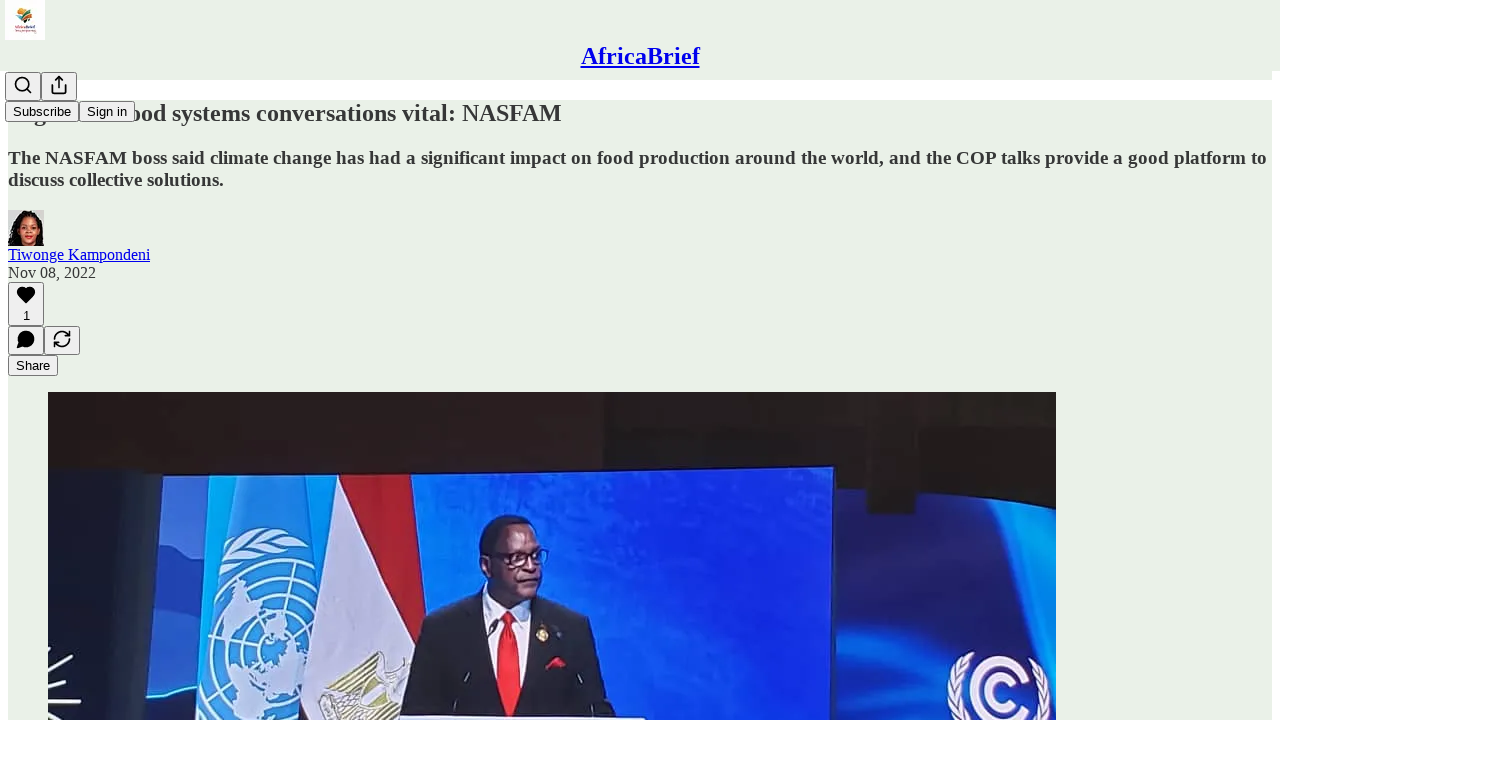

--- FILE ---
content_type: text/css
request_url: https://substackcdn.com/bundle/static/css/71385.771ef477.css
body_size: 7509
content:
.noUnderline-s6VF_k{-webkit-text-decoration-line:none;text-decoration-line:none}.iconLink-hKp_3x{line-height:0;display:inline-block}.link-lpm56C{text-decoration:none;display:inline-block}.text-ymbIrn{color:#1d1c1a;text-transform:uppercase;letter-spacing:.08em;font-family:Theinhardt,Arial,sans-serif;font-size:14px;font-weight:500}.heading-UGv4c2.heading-UGv4c2.heading-UGv4c2.heading-UGv4c2{color:#f2312c;letter-spacing:.1em;text-transform:uppercase;font-family:Arial,sans-serif;font-size:14px;font-weight:700;line-height:1}.link-jbVsqJ.link-jbVsqJ.link-jbVsqJ.link-jbVsqJ{color:#161613;font-family:Georgia,serif;font-weight:700;line-height:1.6;text-decoration:underline}.mediaLinks-AvHnB9{margin-top:8px}.meta-XhipYq.meta-XhipYq.meta-XhipYq.meta-XhipYq{color:#7d858b;letter-spacing:.1em;text-transform:uppercase;font-family:Arial,sans-serif;font-size:14px;font-weight:700;line-height:1}.inheritColor-eP1Bab{color:inherit}.button-fZfkQf{color:#f2312c;text-transform:uppercase;letter-spacing:.1em;font-family:Arial,sans-serif;font-weight:700;line-height:1}.button-fZfkQf a{color:#f2312c}.buttonSm-PaaWgJ{font-size:14px}.buttonMd-Lg5kyv{font-size:16px}.icon-Nb1wbo.icon-Nb1wbo.icon-Nb1wbo.icon-Nb1wbo{display:inline}.footerRow-ajXJ3F{border-collapse:collapse}.mediaLinksCell-jOhgCU{vertical-align:middle;position:absolute;top:0;right:0}.title-RKep04.title-RKep04.title-RKep04.title-RKep04{color:#161613;font-family:Arial,sans-serif;font-weight:700;line-height:1.1}.link-AiRTNr.link-AiRTNr.link-AiRTNr.link-AiRTNr{color:#161613;text-decoration:none}.grid-TFT35i{gap:var(--size-20);grid-template-columns:repeat(auto-fit,minmax(120px,1fr));width:100%;display:grid}.list-VLLdiY{grid-template-columns:-webkit-max-content 1fr;row-gap:var(--size-8);column-gap:var(--size-12);grid-template-columns:max-content 1fr;margin:0;padding:0;list-style:none;display:grid}.list-hiGMPh{gap:var(--size-20);flex-direction:column;margin:0;padding:0;list-style:none;display:flex}.item-J39yFy{margin:0}.container-RI0w4y{max-width:var(--page-width,600px);margin:var(--size-32)auto}.note-flsrqQ{background-color:var(--color-bg-elevated-primary);margin:10px auto;text-decoration:none;display:block}.noteTeaser-m9e5gK{background-color:var(--color-bg-elevated-primary);width:468px;text-decoration:none;display:block}.digestButton-SPdltl{width:468px;display:block!important}.authorMetaTable-RPT4hx td:last-child{text-align:right!important}.backdrop-TSZpWr{background:linear-gradient(0deg,var(--color-bg-primary)0%,oklch(from var(--color-bg-primary)l c h/.9)var(--size-64),var(--color-utility-transparent)100%);position:fixed;bottom:0;left:0;right:0}.transition-kQjRL0{transition:opacity var(--animation-timing-slow)var(--animation-drawer)}.show-SOOiPA{opacity:1}.hide-xglgl1{opacity:0}.enter-BY7bVS{transition:opacity var(--animation-timing-slow)var(--animation-drawer),transform var(--animation-timing-slow)var(--animation-drawer)}.leave-AN8v0R{transition:opacity var(--animation-timing-slow)var(--animation-smooth),transform var(--animation-timing-slow)var(--animation-smooth)}.show-RjVr49{transform:translateY(0)}.hide-TYuTf7{transform:translateY(150%)}.root-VHsWlA{z-index:2;bottom:0;left:0;right:0}.imageContainer-OjAkhl{height:420px}.safeAreaInsetPaddingBottom-Ot7AfC{padding-bottom:env(safe-area-inset-bottom,0)}.popover-Q5L48i{-webkit-user-select:none;user-select:none;background:var(--material-dark-regular);-webkit-backdrop-filter:var(--glass-blur);backdrop-filter:var(--glass-blur);z-index:1;opacity:0;pointer-events:none;visibility:hidden;transition:opacity var(--animation-timing-fast)var(--animation-smooth),visibility var(--animation-timing-fast)var(--animation-smooth),transform var(--animation-timing-fast)var(--animation-smooth);transition-behavior:allow-discrete;position:fixed;transform:translate(-50%)}.popover-Q5L48i.visible-w2GbD1,.popover-Q5L48i.mounted-xAyTLJ{opacity:1;pointer-events:auto;visibility:visible;transform:translate(-50%)}.popover-Q5L48i.visible-w2GbD1.disabled-qyVgYn{pointer-events:none}.popover-Q5L48i *{-webkit-user-select:none;user-select:none}.explainer-FXmc_P{background:var(--color-dark-bg-secondary);border:1px solid var(--color-dark-utility-detail);position:relative}.dismissExplainer-ns56FG{top:var(--size-8);right:var(--size-8);cursor:pointer;position:absolute}.mobileFooter-CGz8PV{background:var(--color-bg-primary-themed);border-top:var(--border-default-themed);z-index:3;box-sizing:border-box;width:100%;padding-bottom:env(safe-area-inset-bottom,0);position:fixed;bottom:0;left:0}.button-r00Nrm{align-items:center;gap:var(--size-12);padding:0 var(--size-12);height:var(--size-40);border-radius:var(--border-radius-sm);transition:var(--animate-hover);flex:none;justify-content:flex-start;display:flex}.button-r00Nrm:hover{background:oklch(from var(--color-utility-white)l c h/.1)}.button-r00Nrm.disabled-qyVgYn{opacity:.5;pointer-events:none}.byline-wrapper-rwhTzJ{justify-content:flex-start}.bottomWithTos-g5MwKO{margin-bottom:40px}@media screen and (max-width:768px){.byline-wrapper--swap-on-mobile-Cs2Jac{justify-content:space-between}.byline-faces--swap-on-mobile-ucRXf3{order:2}}.subscribeWidget-sIP7pQ{margin:0}.title-X77sOw,.subtitle-HEEcLo{direction:auto;text-align:start;unicode-bidi:-webkit-isolate;unicode-bidi:isolate}.ig_modal_logo-jNPKzo{box-sizing:border-box;border:2.855px solid var(--bg-primary,#fff);border-radius:8.564px;width:56px;height:56px;box-shadow:0 2.855px 4.282px -.714px #0000001a,0 1.427px 2.855px -.714px #0000000f}.ig_modal_logo-jNPKzo.logo_left-HHdifs{transform:translateY(-8px)translate(6px)rotate(-3deg)}.ig_modal_logo-jNPKzo.logo_right-_og3lw{background-color:var(--bg-primary,#fff);z-index:2;transform:translateY(8px)translate(-6px)rotate(3deg)}.ig_modal_logo-jNPKzo.logo_substack-xHlM5o{background:var(--color-light-accent-fg-orange)}.ig_image_border-FuLDjr{border-radius:8.564px}.ig_modal_button_container-wKHKdO,.ig_modal_button_container-wKHKdO>button{width:100%}.container-NR9v7N{cursor:pointer;background:var(--color-utility-transparent);border-radius:var(--border-radius-sm);opacity:.8;max-width:14vw;padding:0;position:absolute;top:0}.container-NR9v7N.fixed-gIIqpc{position:fixed;top:50%;transform:translateY(-50%)}.header-anchor{scroll-margin-top:64px}.header-ggAXv9{flex-direction:column;display:flex}.header-ggAXv9>div{font-family:var(--fp-sans)}.title-3Yeuyx{margin-bottom:var(--size-8)}.commentContainer-dmiFCB{align-items:center;gap:var(--size-8);display:flex}.label-gHN5_J.label-gHN5_J.label-gHN5_J.label-gHN5_J{padding-left:var(--size-8);line-height:var(--size-20);border-left:4px solid #0000;margin-bottom:22px}#active-label-ndUdOP{border-left-color:var(--color-accent-themed)}.statsLink-zUlL_7 a,.statsLink-zUlL_7 svg{color:var(--color-light-semantic-select-fg-primary)}.container-Z8NWXZ{border-top:1px solid #bebdb8;border-bottom:1px solid #bebdb8;max-width:100%;margin-top:24px;padding:8px 0}.description-RcyL9U{-webkit-line-clamp:4;-webkit-box-orient:vertical;margin-bottom:8px;display:-webkit-box;overflow:hidden}.isCollapsed-VgTQX_,.isCollapsed-VgTQX_ p{text-overflow:ellipsis;white-space:nowrap;width:100%;overflow:hidden}.chevron-EHp9xB{flex-shrink:0;width:16px;height:16px;transition:transform .1s ease-in-out}.bellIcon-Q6Vwqc{width:16px;height:16px;position:relative;top:1px}.topicTitle-qCRICs{margin-bottom:8px}.header-ih4JRy{min-width:0}.blurb-PNfDEK{border-left:4px solid var(--color-accent)}.popoverContainer-EjJsJc{border:2px solid var(--color-fg-primary-themed);box-sizing:content-box;max-width:280px;padding:var(--size-12)var(--size-16);background-color:#fff;box-shadow:0 6px 8px #52526526}.subscribeButton-LcKYi7{cursor:pointer;box-sizing:border-box;padding:0 var(--size-20);height:var(--size-44);border-radius:var(--border-radius-sm);font-size:var(--font-size-16);font-weight:var(--font-weight-medium);text-decoration:none;background-color:var(--color-accent-themed-inverse)!important;border:1px solid var(--color-accent-themed-inverse)!important;color:var(--color-accent-themed)!important}.avatarContainer-Bvvbb6{text-align:center;padding-top:20px}.avatar-Gt1fvo{border:3px solid var(--color-bg-primary-themed);display:inline-block;box-shadow:0 4px 6px -1px #0000001a,0 2px 4px -1px #0000000f}.termsFooter-KerNk3{color:var(--color-fg-secondary)!important}.termsFooter-KerNk3 a{color:inherit}.wrapper-LdgflB{box-sizing:border-box;width:100%}.innerWrapper-ersGfZ{cursor:pointer;justify-content:end;width:100%;position:relative}.cta-GdLXe1.ctaMode-zO5a9a{opacity:1}.progressBarWrap-vpoiUw.ctaMode-zO5a9a{opacity:0;width:30%}.playButton-vLW5qd.ctaMode-zO5a9a{right:222px}.playButton-vLW5qd.static-tP398S{position:static}.cta-GdLXe1{opacity:0;width:210px;transition:opacity .1s cubic-bezier(.66,0,.62,1.1)}.progressBarWrap-vpoiUw{opacity:1;width:calc(100% - 38px);transition:width .4s cubic-bezier(.66,0,.62,1.1) .1s;position:absolute;right:0}.playButton-vLW5qd{transition:all .5s cubic-bezier(.66,0,.62,1.1);position:absolute;right:calc(100% - 24px)}.disclaimer-i3yYG0{opacity:1;width:100%;transition:opacity .1s cubic-bezier(.66,0,.62,1.1) .5s;position:absolute;top:30px;left:0}.disclaimer-i3yYG0.ctaMode-zO5a9a{opacity:0}@media (max-width:768px){.cta-GdLXe1{justify-content:space-between;width:100%}.playButton-vLW5qd{position:static}.playButton-vLW5qd.ctaMode-zO5a9a{left:0;right:inherit}.innerWrapper-ersGfZ{border-top:solid 1px var(--color-utility-detail);border-bottom:solid 1px var(--color-utility-detail);justify-content:start;padding:8px}.wrapper-LdgflB{width:100%;margin:0;padding:8px 28px;position:absolute;top:52px;left:0}.progressBarWrap-vpoiUw{width:calc(100% - 46px)}.disclaimer-i3yYG0{top:54px;left:28px}}.progressBar-yUZk3A{width:100%;height:8px;position:relative}.progressBarBackground-rOIsbW{background-color:var(--color-utility-detail);z-index:2;width:100%;height:4px;position:absolute;top:2px;left:0}.progressBarProgress-EiVcPg{background-color:var(--color-accent-themed);z-index:3;width:100%;height:4px;position:absolute;top:2px;left:0}.progressBarPlayhead-KWfdzC{background-color:var(--color-accent-themed);z-index:4;border-radius:50%;width:8px;height:8px;position:absolute;top:0}.subscribeDialog-ApxQJS{z-index:3;width:440px;max-width:calc(100% - 60px)}.dismissButton-gWmS4u.dismissButton-gWmS4u.dismissButton-gWmS4u.dismissButton-gWmS4u{cursor:pointer;margin:var(--size-16)0}.dismissButton-gWmS4u.dismissButton-gWmS4u.dismissButton-gWmS4u.dismissButton-gWmS4u svg{stroke:var(--color-fg-secondary-themed)}.pictureBox-yO_tQ9{position:relative}.childPublicationIcon-u5S7bv{background-color:var(--color-bg-primary-themed);border-radius:var(--border-radius-sm);border:3px solid var(--color-bg-primary-themed);position:absolute;bottom:-5px;right:-5px;box-shadow:0 4px 6px -1px #0000001a,0 2px 4px -1px #0000000f}.signInLink-v__pXF.signInLink-v__pXF.signInLink-v__pXF.signInLink-v__pXF a{color:var(--color-fg-secondary-themed);text-decoration:none}.signInLink-v__pXF.signInLink-v__pXF.signInLink-v__pXF.signInLink-v__pXF a:hover{text-decoration:underline}.background-qPxN3C{background-color:var(--color-utility-black);z-index:2;position:fixed;top:0;bottom:0;left:0;right:0;overflow-y:scroll}.error-ekhTFi{color:#ef0700;font-family:var(--font_family_ui,-apple-system,system-ui,BlinkMacSystemFont,"Segoe UI",Roboto,Helvetica,Arial,sans-serif,"Apple Color Emoji","Segoe UI Emoji","Segoe UI Symbol");font-size:14px;font-weight:var(--font-weight-semibold);text-align:center;margin-top:-12px;padding:5px;right:20px}.closeIcon-pSUQVJ{cursor:pointer;justify-content:center;align-items:center;width:36px;height:36px;display:flex;position:absolute}.closeIcon-pSUQVJ:hover{background-color:var(--color-bg-secondary-hover-themed)}.fp-sXrGxn{border:1px solid var(--color-fg-primary-themed);box-shadow:none;border-radius:0}.fp-sXrGxn.subscribeDialog-ApxQJS{width:400px;padding:var(--size-20)var(--size-20)var(--size-16)var(--size-20);background-color:var(--color-bg-primary-themed)}.fp-sXrGxn .form-mUblsD{width:100%}.fp-sXrGxn .closeIcon-pSUQVJ{color:var(--color-bg-primary-themed);top:16px;right:16px}.fp-sXrGxn .subscribeButton-GT6UQz{justify-content:center;width:100%}.fp-sXrGxn .signInLinkWrapper-WFxaK4{justify-content:center;gap:var(--size-32);border-top:var(--border-default);width:100%;padding-top:var(--size-16);margin-top:var(--size-16);font-size:10px;display:flex}.fp-sXrGxn .signInLink-v__pXF{color:var(--color-accent-themed);text-decoration:none}.fp-sXrGxn .hed-pyKjVu{padding-bottom:var(--size-4)}.fp-sXrGxn .dek-YOBGIH{padding-bottom:var(--size-24)}.fp-sXrGxn .emailInput-Znhurz.emailInput-Znhurz.emailInput-Znhurz.emailInput-Znhurz{box-sizing:border-box;background-color:var(--color-bg-primary-themed);border:1px solid var(--color-fg-primary-themed);width:100%;margin-bottom:var(--size-12);font:500 16px/1 var(--fp-sans);text-transform:uppercase;cursor:pointer;font:500 16px/1 var(--fp-sans);letter-spacing:.1em;text-transform:uppercase;white-space:nowrap;text-align:center;justify-content:center;align-items:center;gap:var(--size-8);padding:var(--size-16);border-radius:0;flex-shrink:0;display:flex}.fp-sXrGxn .emailInput-Znhurz.emailInput-Znhurz.emailInput-Znhurz.emailInput-Znhurz::placeholder{color:var(--color-utility-detail)}.postUFI-Oh86n4{z-index:2;width:660px;margin:auto auto -32px;position:relative}@media (max-width:768px){.postUFI-Oh86n4{padding:0 var(--container-horizontal-padding-mobile);width:auto;margin-bottom:-32px}}.postUFI-Oh86n4.hasVoiceover-rbvr3u{margin:0 auto 48px}@media (max-width:768px){.postUFI-Oh86n4.hasVoiceover-rbvr3u{padding:0 var(--container-horizontal-padding-mobile);width:auto;margin-bottom:120px}}.editButtonContainer-hWwvUO{position:relative}.editButtonContainer-hWwvUO div:first-of-type{justify-content:center;display:flex}.inputWithIcons-vs0rlV.inputWithIcons-vs0rlV.inputWithIcons-vs0rlV{box-sizing:border-box;font-family:var(--font-family-text);padding:var(--size-12);font-size:var(--font-size-14);line-height:var(--line-height-20);width:100%;color:var(--color-fg-primary);background-color:var(--color-bg-primary);transition:border-color var(--animation-timing-fast)var(--animation-smooth);border:none;outline:none;margin:0;display:block}.inputWithIcons-vs0rlV.inputWithIcons-vs0rlV.inputWithIcons-vs0rlV:focus{border-color:var(--color-fg-secondary)}.inputWithIcons-vs0rlV.inputWithIcons-vs0rlV.inputWithIcons-vs0rlV.error-nMG79e{color:var(--color-semantic-error-bg-primary);border-color:var(--color-semantic-error-bg-primary)}.inputWithIcons-vs0rlV.inputWithIcons-vs0rlV.inputWithIcons-vs0rlV.error-nMG79e::placeholder{color:var(--color-semantic-error-bg-primary)}.inputWrapper-Wvkzvn{border:var(--border-default);border-radius:var(--border-radius-sm);box-sizing:border-box;background-color:var(--color-bg-primary);align-items:center;width:100%;display:flex}.inputWrapper-Wvkzvn:focus-within{border-color:var(--color-fg-secondary)}.icon-wnhO6c{margin-right:var(--size-8);justify-content:center;align-items:center;display:flex}.trigger-V8d1vI{cursor:pointer;background:var(--color-utility-transparent);border-radius:var(--border-radius-sm);opacity:.8;transition:var(--animate-hover);top:50%;left:var(--size-8);border:none;outline:none;padding:0;transform:translateY(-50%)scale(.99)}.trigger-V8d1vI:hover{opacity:1;background-color:var(--color-bg-secondary);transform:translateY(-50%)scale(1)}@media (max-width:800px){.trigger-V8d1vI.absolute-PTY2O3{opacity:0;pointer-events:none;left:calc(var(--size-16)*-1)}}@media (max-width:816px){.trigger-V8d1vI.fixed-n4RrZu{opacity:0;pointer-events:none;left:0}}.line-DsYVXw{--line-width:var(--size-12);height:1.5px;width:var(--line-width);background-color:var(--color-fg-secondary);transition:var(--animate-hover)}.line-DsYVXw.active-Yh0Zwm.active-Yh0Zwm{background-color:var(--color-fg-primary)}.line-DsYVXw.indent-1-vdeuvl,.line-DsYVXw.indent-2-yiZ6hb,.line-DsYVXw.indent-3-levoo9{background-color:var(--color-fg-tertiary)}.line-DsYVXw.indent-1-vdeuvl{width:calc(var(--line-width) - var(--size-2))}.line-DsYVXw.indent-2-yiZ6hb{width:calc(var(--line-width) - var(--size-2)*2)}.line-DsYVXw.indent-3-levoo9{width:calc(var(--line-width) - var(--size-2)*3)}.label-ZmMXKp{--label-padding:var(--size-12);color:var(--color-fg-secondary);transition:var(--animate-hover)}.label-ZmMXKp.active-Yh0Zwm.active-Yh0Zwm{color:var(--color-fg-primary)}.label-ZmMXKp.indent-1-vdeuvl,.label-ZmMXKp.indent-2-yiZ6hb,.label-ZmMXKp.indent-3-levoo9{color:var(--color-fg-tertiary)}.label-ZmMXKp.indent-1-vdeuvl{padding-left:calc(var(--label-padding))}.label-ZmMXKp.indent-2-yiZ6hb{padding-left:calc(var(--label-padding)*2)}.label-ZmMXKp.indent-3-levoo9{padding-left:calc(var(--label-padding)*3)}.menu-IsOZj4{--menuGap:var(--size-20);--menuWidth:240px;width:var(--menuWidth);max-height:calc(var(--full-height) - (var(--menuGap)*2));overflow:auto}.row-gbMU1E{border-radius:var(--border-radius-sm);cursor:pointer;min-width:0}.row-gbMU1E:hover .label-ZmMXKp{color:var(--color-fg-primary)}.customThemeHeader-hnC_lZ{max-width:min(100%,var(--container-max-width,1248px));gap:var(--size-32);padding:var(--size-32)var(--size-40)100px;margin:auto}@media (max-width:768px){.customThemeHeader-hnC_lZ{gap:var(--size-16);padding:var(--size-12)var(--container-horizontal-padding-mobile)var(--size-32)}}.headerImageContainer-RUy6uK{margin:0}.headerImageContainer-RUy6uK picture{max-height:inherit}.portraitImage-IxD7Ka{width:100%;max-height:inherit;object-fit:cover}.fullWidthImageHeader-t5EqiB{text-align:center;background-repeat:no-repeat;background-size:cover;min-height:880px;margin:-64px auto 80px}@media (max-width:768px){.fullWidthImageHeader-t5EqiB{min-width:unset;min-height:620px;margin-bottom:8px}}.fullWidthHeaderContent-HjaASe{max-width:min(100%,var(--container-max-width,1248px));margin-top:116px}@media (max-width:768px){.fullWidthHeaderContent-HjaASe{min-height:620px;margin-top:109px}}.fullWidthHeaderSubtitle-VOunOK{text-align:center;max-width:880px}.titleAndImageContainer-Eb9L9t{box-sizing:content-box;max-width:min(100%,var(--container-max-width,1248px));padding-left:var(--container-horizontal-padding,var(--size-16));padding-right:var(--container-horizontal-padding,var(--size-16));padding-top:var(--size-64);margin:0 auto}.titleAndImageHeader-IHm_Y5{grid-gap:var(--column-gap);grid-template-columns:1fr 1fr 1fr;display:grid}.titleAndImageHeader-IHm_Y5.noImage-uj9DyC>:first-child{grid-column:1/span 3}.titleAndImageHeader-IHm_Y5:not(.noImage-uj9DyC)>:first-child{grid-column:1/span 2}@media (max-width:1024px){.titleAndImageHeader-IHm_Y5{grid-template-columns:1fr 1fr 1fr}}@media (max-width:768px){.titleAndImageContainer-Eb9L9t{padding-top:12px}.titleAndImageHeader-IHm_Y5{display:block}.image-_uMo6d{width:100%}}.thickRule-aN1kyk{border-bottom:5px solid var(--color-fg-primary-themed)}.portrait-image-container-zwwsEI{max-width:550px}@media (max-width:768px){.portrait-image-container-zwwsEI{min-width:unset;flex-direction:column;justify-content:center;align-self:center;align-items:flex-start;display:flex}}.portrait-image-container-zwwsEI img{max-width:550px}@media (max-width:768px){.portrait-image-container-zwwsEI img{width:100%;height:unset}}.portrait-image-container-zwwsEI figcaption{max-width:550px}.landscape-image-container-QgDAqQ{min-width:750px}@media (max-width:1024px){.landscape-image-container-QgDAqQ{min-width:550px}}@media (max-width:768px){.landscape-image-container-QgDAqQ{min-width:unset}}.landscape-image-container-QgDAqQ img{max-width:750px}@media (max-width:1024px){.landscape-image-container-QgDAqQ img{max-width:550px;height:unset}}@media (max-width:768px){.landscape-image-container-QgDAqQ img{max-width:unset;width:100%;height:unset}}.landscape-image-container-QgDAqQ figcaption{max-width:750px}.bylineWrapper-AHoCt5>:first-child,.bylineContainer-TXwfpr{width:100%}.copy-WXqCFN{min-width:0}.eagleStampContainer-UIFpMk{height:80px}.eagleStampImage-EG5gS3{width:245px;height:auto;margin-left:16px;position:relative;top:-96px}.america250Logo-Mg4J2n{width:245px;height:auto;margin-left:16px}.icon-JCPlCw{color:var(--color-fg-primary)}.toggleSetting-UDN_Qn{width:100%}.transcriptionPlayer-eiECcl{bottom:var(--size-24)}.transcriptionPlayer-eiECcl>div{background-color:var(--color-bg-primary);box-shadow:var(--shadow-md)}.hidePlayer-TfzId9{visibility:hidden}.nonActiveText-JfTKb8{opacity:.6}.transcriptionChunk-bCQeJ2{grid-template-columns:var(--size-32)auto;gap:var(--size-4)var(--size-16);cursor:pointer;display:grid}.editableChunk-k4Fatu{cursor:auto}.startTime-tjpyBE{opacity:0;transition:var(--animate-hover)}.text-Ou5QC2::selection{background-color:var(--color-bg-accent-hover-themed)}.transcriptionChunk-bCQeJ2:hover>.startTime-tjpyBE,.activeStartTime-ozZC_j{opacity:1}.startTime-tjpyBE .text-Ou5QC2{-webkit-user-select:none;user-select:none;width:-webkit-fit-content;width:fit-content}.transcriptionChunk-bCQeJ2.chunkWithSpeaker-iYPDkU{grid-template-rows:var(--size-20)auto;grid-template-columns:var(--size-32)auto auto}.transcriptionChunk-bCQeJ2.chunkWithSpeaker-iYPDkU .startTime-tjpyBE,.transcriptionChunk-bCQeJ2.chunkWithSpeaker-iYPDkU .text-Ou5QC2{grid-row:2}.speaker-GFTaOB{-webkit-user-select:none;user-select:none;transition:var(--animate-hover);cursor:pointer;grid-column:2}.speaker-GFTaOB:hover{opacity:.6}.transcription-hfRyWl{justify-content:start}.popover-tZdxdX{background-color:var(--color-tooltip-bg);cursor:pointer;z-index:1;min-width:-webkit-fit-content;min-width:fit-content;max-width:-webkit-fit-content;max-width:fit-content;position:absolute}.popover-tZdxdX svg{color:var(--color-utility-white)}.popover-tZdxdX .divider-ah0vWs{width:1px;height:12px}.resultsValue-uYlTxH{white-space:nowrap;min-width:-webkit-fit-content;min-width:fit-content}.searchResult-_1_8Y9{background-color:var(--color-accent-bg-yellow)}.searchResult-_1_8Y9.isFocused-CIwNEb{border-radius:var(--border-radius-xs);box-shadow:0 0 0 1px var(--color-accent-fg-yellow)}.searchForm-gEUJ79{width:100%}.container-fkyH3f{z-index:100;text-transform:uppercase;background:#fff;border:1px solid #000;justify-content:center;align-items:center;gap:4px;width:calc(min(90%,644px));padding:16px 8px;display:flex;position:fixed;bottom:24px;left:50%;transform:translate(-50%);box-shadow:0 2px 8px #00000029}.content-UDY69G{white-space:nowrap;position:relative}.link-R3vXCZ{color:var(--color-accent);text-underline-offset:2px;text-decoration:underline}.dismissButton-z1E0Nw{cursor:pointer;background:0 0;border:none;justify-content:center;align-items:center;padding:4px;transition:color .2s;display:flex;position:absolute;top:50%;right:16px;transform:translateY(-50%)}.dismissButton-z1E0Nw:hover{color:var(--color-accent)}@media (max-width:768px){.dismissButton-z1E0Nw{right:8px}}.emailContainer-JfVhvU.emailContainer-JfVhvU.emailContainer-JfVhvU.emailContainer-JfVhvU{max-width:560px}.emailInput-VN3GpJ.emailInput-VN3GpJ.emailInput-VN3GpJ.emailInput-VN3GpJ{box-sizing:border-box;width:100%;max-width:580px;height:56px;font:500 16px/1.7 var(--fp-sans);background-color:#fff;border:1px solid #161613;border-radius:0;padding-top:16px;padding-bottom:16px}.emailInput-VN3GpJ.emailInput-VN3GpJ.emailInput-VN3GpJ.emailInput-VN3GpJ:focus{border:2px solid #161613}@media (max-width:768px){.emailInput-VN3GpJ.emailInput-VN3GpJ.emailInput-VN3GpJ.emailInput-VN3GpJ{text-align:center;width:100%;margin-bottom:8px}}.subscribeButton-fDC87J.subscribeButton-fDC87J.subscribeButton-fDC87J.subscribeButton-fDC87J{height:56px;font:500 16px/1.7 var(--fp-sans);text-transform:uppercase;background-color:#161613;border-color:#161613;border-radius:0}.subscribeButton-fDC87J.subscribeButton-fDC87J.subscribeButton-fDC87J.subscribeButton-fDC87J:hover{color:#fff;background-color:#f2312c;border-color:#f2312c}@media (max-width:768px){.subscribeButton-fDC87J.subscribeButton-fDC87J.subscribeButton-fDC87J.subscribeButton-fDC87J{width:100%}}.prompt-j7JgJU.prompt-j7JgJU.prompt-j7JgJU.prompt-j7JgJU{width:100%;max-width:560px;padding:0}@media (max-width:768px){.prompt-j7JgJU.prompt-j7JgJU.prompt-j7JgJU.prompt-j7JgJU{flex-wrap:wrap}}.subscribeButtonAccent-pwy2Eg.subscribeButtonAccent-pwy2Eg.subscribeButtonAccent-pwy2Eg.subscribeButtonAccent-pwy2Eg{height:56px;font:500 16px/1.7 var(--fp-sans);text-transform:uppercase;color:#fff;background-color:#f2312c;border:1px solid #161613;border-left:none;border-radius:0}.subscribeButtonAccent-pwy2Eg.subscribeButtonAccent-pwy2Eg.subscribeButtonAccent-pwy2Eg.subscribeButtonAccent-pwy2Eg:hover{color:#fff;background-color:#f2312c;border:1px solid #161613;border-left:none}.emailInputAccent-tTlqVa.emailInputAccent-tTlqVa.emailInputAccent-tTlqVa.emailInputAccent-tTlqVa{border-right:none}.emailInputAccent-tTlqVa.emailInputAccent-tTlqVa.emailInputAccent-tTlqVa.emailInputAccent-tTlqVa::placeholder{color:#bebdb8}@media (max-width:768px){.subscribeButtonAccent-pwy2Eg.subscribeButtonAccent-pwy2Eg.subscribeButtonAccent-pwy2Eg.subscribeButtonAccent-pwy2Eg{width:100%}}.thefpPostBodyWrapper-Sk9SUV{--margin-bleed:-120px;width:660px;margin:auto;position:relative}@media (max-width:768px){.thefpPostBodyWrapper-Sk9SUV{width:auto;padding:0 var(--container-horizontal-padding-mobile)}}.thefpPostBodyWrapper-Sk9SUV.withEagleWatermark-SQ7w6N .thefpPostBodyWrapper-Sk9SUV.withEagleWatermark-SQ7w6N,.thefpPostBodyWrapper-Sk9SUV.withEagleWatermark-SQ7w6N{margin-top:64px}.eagleWatermark-QuTSZR{opacity:.5;pointer-events:none;z-index:0;background-position:50%;background-repeat:no-repeat;background-size:contain;width:150px;height:150px;position:absolute;top:0;right:0}@media (max-width:768px){.eagleWatermark-QuTSZR{width:120px;height:120px;right:16px}.thefpPostBodyWrapper-Sk9SUV.noPaddingOnMobile-SkPaHP{padding:0}}.thefpPostBodyWrapper-Sk9SUV.withDropCap-izNtyr .body>p:first-of-type:first-letter{color:var(--color-accent-themed);font:700 180px/.75 var(--fp-sans-compressed);letter-spacing:0}@media (max-width:768px){.thefpPostBodyWrapper-Sk9SUV.withDropCap-izNtyr .body>p:first-of-type:first-letter{font:700 80px/.75 var(--fp-sans-compressed)}}.thefpPostBodyWrapper-Sk9SUV.withSpaceForMissingDropCap-MMwASG .body{padding-top:56px}.thefpPostBodyWrapper-Sk9SUV .sponsorship-campaign-embed:first-child{margin-top:0}.thefpPostBodyWrapper-Sk9SUV.withDropCap-izNtyr .sponsorship-campaign-embed:first-child{margin-top:56px}.thefpPostBodyWrapper-Sk9SUV.withDropCap-izNtyr .sponsorship-campaign-embed:first-child+p:first-of-type:first-letter{line-height:.25}.threadHeadBody-gHFj3E{width:100%;margin:0}.comments-page .container .thread-head .threadHeadBody-gHFj3E .body p{font:400 20px/1.45 var(--fp-serif);letter-spacing:-.01em;color:var(--color-fg-primary-themed)}.use-theme-bg .post .thefpPostBodyWrapper-Sk9SUV p{font-family:var(--fp-serif);color:var(--color-fg-primary-themed)}.use-theme-bg .post .thefpPostBodyWrapper-Sk9SUV h1,.use-theme-bg .post .thefpPostBodyWrapper-Sk9SUV h2,.use-theme-bg .post .thefpPostBodyWrapper-Sk9SUV h3,.use-theme-bg .post .thefpPostBodyWrapper-Sk9SUV h4{font-family:var(--fp-sans);color:var(--color-fg-primary-themed)}.use-theme-bg .post .thefpPostBodyWrapper-Sk9SUV h5{font-size:38px;font-family:var(--fp-serif-condensed);color:var(--color-accent-themed);text-transform:uppercase;font-weight:400;line-height:100%}.use-theme-bg .post .thefpPostBodyWrapper-Sk9SUV .captioned-image-container figcaption{font:500 10px/1.7 var(--fp-sans);letter-spacing:.1em;text-transform:uppercase;text-align:start;width:100%;color:var(--color-fg-primary-themed);padding:0}.typography .thefpPostBodyWrapper-Sk9SUV .pullquote{margin-right:var(--margin-bleed);margin-left:var(--margin-bleed);border:none}@media (max-width:890px){.typography .thefpPostBodyWrapper-Sk9SUV .pullquote{margin-right:unset;margin-left:unset}}@media (min-width:1025px){.typography .thefpPostBodyWrapper-Sk9SUV .pullquote.pullquote-align-right{margin-left:32px}.typography .thefpPostBodyWrapper-Sk9SUV .pullquote.pullquote-align-left{margin-right:32px}}.typography .thefpPostBodyWrapper-Sk9SUV .callout-block{margin:var(--size-32)0;padding:var(--size-16)0}.typography .thefpPostBodyWrapper-Sk9SUV .callout-block p{margin:var(--size-8)0}.typography .thefpPostBodyWrapper-Sk9SUV .callout-block button,.typography .thefpPostBodyWrapper-Sk9SUV .callout-block .button.primary{color:#fff;text-transform:uppercase;margin:var(--size-8)0;background-color:#005591;border-radius:0;font:500 16px/1.2 American Grotesk,sans-serif}.typography .thefpPostBodyWrapper-Sk9SUV .callout-block svg{stroke:#fff}.typography .thefpPostBodyWrapper-Sk9SUV .callout-block .subscribe-widget{margin-bottom:0}.typography .thefpPostBodyWrapper-Sk9SUV .body a{color:var(--color-text-secondary);font-weight:500}.typography .thefpPostBodyWrapper-Sk9SUV .body a:hover{color:var(--color-accent-themed)}.typography .thefpPostBodyWrapper-Sk9SUV .pullquote p,.typography .thefpPostBodyWrapper-Sk9SUV .pullquote a{color:var(--color-accent-themed);font:400 46px/1.4 var(--fp-serif-condensed);text-align:center;letter-spacing:.92px;max-width:100%;font-size:32px;line-height:1.4}.typography .thefpPostBodyWrapper-Sk9SUV .pullquote-align-left p,.typography .thefpPostBodyWrapper-Sk9SUV .pullquote-align-left a,.typography .thefpPostBodyWrapper-Sk9SUV .pullquote-align-right p,.typography .thefpPostBodyWrapper-Sk9SUV .pullquote-align-right a{text-align:start}.typography .thefpPostBodyWrapper-Sk9SUV .pullquote-align-center{max-width:100%;margin-left:auto;margin-right:auto}.typography .thefpPostBodyWrapper-Sk9SUV .pullquote-color-red p,.typography .thefpPostBodyWrapper-Sk9SUV .pullquote-color-red a{color:var(--color-accent-themed)}.typography .thefpPostBodyWrapper-Sk9SUV .pullquote-color-black p,.typography .thefpPostBodyWrapper-Sk9SUV .pullquote-color-black a{color:#161613;font-family:var(--fp-sans-compressed);text-transform:uppercase;font-weight:700;line-height:1.1}.typography .thefpPostBodyWrapper-Sk9SUV .pullquote-color-blue p,.typography .thefpPostBodyWrapper-Sk9SUV .pullquote-color-blue a{color:var(--color-blue);font-family:var(--fp-serif);letter-spacing:.72px}.typography .thefpPostBodyWrapper-Sk9SUV .pullquote-align-wide{margin-left:var(--margin-bleed);margin-right:var(--margin-bleed)}@media (max-width:890px){.typography .thefpPostBodyWrapper-Sk9SUV .pullquote-align-wide{margin-left:unset;margin-right:unset}}.thefpPostBodyWrapper-Sk9SUV .sponsorship-campaign-embed .sponsorshipCampaignPresentedBy{color:#7d858b;letter-spacing:.1em;text-transform:uppercase;flex-grow:0;font:500 14px/1.2 American Grotesk,sans-serif}.thefpPostBodyWrapper-Sk9SUV .sponsorship-campaign-embed .sponsorshipCampaignImage{flex-grow:0;max-width:100px;max-height:80px}.thefpPostBodyWrapper-Sk9SUV .sponsorship-campaign-embed .sponsorshipCampaignImageContainer{justify-content:center;align-items:center;display:flex}.thefpPostBodyWrapper-Sk9SUV .sponsorship-campaign-embed .sponsorshipCampaignContainer{border-top:1px solid #bebdb8;border-bottom:1px solid #bebdb8;justify-content:center;align-items:center;gap:16px;padding-top:8px;padding-bottom:8px;text-decoration:none;display:flex}.thefpPostBodyWrapper-Sk9SUV .sponsorship-campaign-embed .sponsorshipCampaignDocContentWrapper{text-align:center;border-top:1px solid #bebdb8;border-bottom:1px solid #bebdb8;padding-top:16px;padding-bottom:16px;font-family:American Grotesk,sans-serif}.thefpPostBodyWrapper-Sk9SUV .sponsorship-campaign-embed .sponsorshipCampaignDocContentWrapper .captioned-image-container{margin:0 0 16px}.thefpPostBodyWrapper-Sk9SUV .sponsorship-campaign-embed .sponsorshipCampaignDocContentWrapper>:only-child{margin:0}.thefpPostBodyWrapper-Sk9SUV .sponsorship-campaign-embed .sponsorshipCampaignDocContentWrapper p:last-child,.thefpPostBodyWrapper-Sk9SUV .sponsorship-campaign-embed .sponsorshipCampaignDocContentWrapper p:last-of-type{margin-bottom:0}.thefpPostBodyWrapper-Sk9SUV .sponsorship-campaign-embed .sponsorshipCampaignDocContentWrapper p{margin:0 0 8px;font-family:American Grotesk,sans-serif}.thefpPostBodyWrapper-Sk9SUV .sponsorship-campaign-embed .sponsorshipCampaignDocContentWrapper .button.primary{color:#fff;text-transform:uppercase;letter-spacing:1.6px;background-color:#005591;border-radius:0;margin-top:8px;padding:16px;font:500 16px/1.2 American Grotesk,sans-serif}.wrapper-TFWk0w{border:1px solid #bebdb8;border-top:solid 5px var(--color-fg-primary-themed);box-sizing:border-box;width:660px;margin:auto;padding:24px 40px 40px;position:relative}.wrapperWithPlans-PEZhOz{border:none}@media (max-width:768px){.wrapper-TFWk0w{width:calc(100% - 60px);margin:0 30px;padding:24px 16px 40px}}.fade-vBsC3Z:before{content:" ";pointer-events:none;background:linear-gradient(#0000,#f6f4ef);width:calc(100% + 10px);height:500px;position:absolute;top:0;transform:translateY(calc(-100% - 5px))}.signInLink-TZ6ND4{color:#f2312c;text-decoration:none}.signInLink-TZ6ND4:hover{color:#f2312c;text-decoration:underline}.subscribeButtonLarge-lAytbH{cursor:pointer;background-color:#161613;border:none;width:100%;padding:16px;display:block}.subscribeButtonLarge-lAytbH:hover{background-color:#f2312c}.freeWeekWrapper-ItWTeB{background-color:var(--color-blue);border:4px solid #161613;padding-top:16px;padding-bottom:16px}.whiteSignInLink-daUsik,.whiteSignInLink-daUsik:hover{color:#fff;text-decoration:underline}.subPlanContainer-nTA_GR{cursor:pointer;border:1px solid #bebdb8;flex-direction:row;align-self:stretch;align-items:flex-start;gap:4px;width:50%;padding:8px;transition:border-color .2s;display:flex;position:relative}@media (max-width:768px){.subPlanContainer-nTA_GR{width:unset}}.subPlanContainer-nTA_GR:hover{border-color:#bebdb8}.subPlanContainer-nTA_GR.selected-_2BPlx{border:1px solid #161613;box-shadow:2px 0 8px #00000029}.banner-PABwyI{position:absolute;top:6px;right:0}.billedAs-aSsRNm.billedAs-aSsRNm.billedAs-aSsRNm{color:#7d858b}.planRadio-wVgJ5P{-webkit-appearance:none;appearance:none;cursor:pointer;border:2px solid #bebdb8;border-radius:50%;flex-shrink:0;width:16px;height:16px;margin-top:2px;margin-right:8px;position:relative}.planRadio-wVgJ5P:checked{border-color:#161613}.planRadio-wVgJ5P:checked:after{content:"";background-color:#161613;border-radius:50%;width:8px;height:8px;position:absolute;top:50%;left:50%;transform:translate(-50%,-50%)}.transcriptionStatus-OyxRN5{font-family:var(--font-family-text);text-align:center;font-size:16px}.transcriptionStatus-OyxRN5>p{margin-bottom:24px}.transcriptionChunk-DKBYAw{color:#000c;flex:1;align-items:center;margin-bottom:4px;display:flex}.hoverChunk-IPtOLw{background:var(--color-light-bg-secondary-opacity)}.rowIndicator-jiY8sp{border-radius:var(--border-radius-xs);background:0 0;align-self:stretch;width:4px;margin-right:8px}.hoverRow-zMw3pV{background:var(--color-light-fg-secondary)}.activeRow-S2HzS9{color:#000}.activeRow-S2HzS9>.rowIndicator-jiY8sp{background:var(--color-fg-secondary-themed)!important}.rowText-T4jYBi{color:var(--color-fg-primary-themed)}.speakerText-lh6QvQ{color:var(--color-accent-themed);font-size:14px;font-family:var(--font-family-text);cursor:pointer;margin-top:3px;margin-bottom:2px}.rowEditableText-PLHmec{color:var(--color-fg-primary-themed);flex:1;padding:5px 0}.activeWord-J6YmxG{background:var(--color-semantic-highlight-fg-primary)}.playCircle-Ech_eu{color:var(--color-bg-secondary);cursor:pointer;opacity:.65;margin-right:8px;padding-left:8px}.playCircle-Ech_eu:hover{opacity:1}

--- FILE ---
content_type: application/javascript
request_url: https://substackcdn.com/bundle/static/js/30732.575353d2.js
body_size: 18408
content:
"use strict";(self.webpackChunksubstack=self.webpackChunksubstack||[]).push([["30732"],{3898:function(e,t,n){n.d(t,{A:()=>i});let i={reactionsHoverZone:"reactionsHoverZone-nHxYxG",reactionsContainer:"reactionsContainer-uNTS8E",outgoing:"outgoing-xjlZZA",emojiGrid:"emojiGrid-yGGf1S",reaction:"reaction-BmRJjL",selected:"selected-T0p6AZ",emojiBox:"emojiBox-hGb2ir",addReactButton:"addReactButton-j8HliB",emojiPopover:"emojiPopover-UcQl9N",show:"show-rCpI7T"}},84759:function(e,t,n){n.d(t,{A:()=>i});let i={imageContainer:"imageContainer-ZCdWLc",imageContainerFullHeight:"imageContainerFullHeight-hF_KGu",overlay:"overlay-SefqcL",image:"image-MSZo7W",downloadButton:"downloadButton-lyp4Aa",loading:"loading-BBOJtl",link:"link-D8bzcd"}},36083:function(e,t,n){n.d(t,{A:()=>i});let i={messageBubbleGroup:"messageBubbleGroup-R4lEWb",bubble:"bubble-JnQPTp",isFirst:"isFirst-cID827",isLast:"isLast-YVpa0l",quote:"quote-NJ4bEy",paywallReplyTag:"paywallReplyTag-_3sIGO",outgoing:"outgoing-hqKZeu",forceIncomingTheme:"forceIncomingTheme-fBbXPp",body:"body-obaIpu",author:"author-M_vI8F","reactions-1":"reactions-1-O8o884",reactions1:"reactions-1-O8o884","reactions-2":"reactions-2-NrnldS",reactions2:"reactions-2-NrnldS","reactions-3":"reactions-3-iPVLb0",reactions3:"reactions-3-iPVLb0",youtubeIframe:"youtubeIframe-rlkjkW",highlight:"highlight-u2yyKp","highlight-animation":"highlight-animation-rBjpTz",highlightAnimation:"highlight-animation-rBjpTz",imageGroup:"imageGroup-KAnMHU bubble-JnQPTp",incoming:"incoming-jCFnDy",postImage:"postImage-eO7gd7",b4:"b4-xXB4IY",bubbs:"bubbs-qLKn32",bubb:"bubb-yci1Gp",isLink:"isLink-NGEdg6",linkImage:"linkImage-FDEYzZ",small:"small-PzwGAf",actions:"actions-utvBvN",actionsWrapper:"actionsWrapper-CEt9E2",dots:"dots-_BmXB7",dot:"dot-XjG0Z6",typing:"typing-vNx1zN",flip:"flip-OUTl4B"}},73040:function(e,t,n){n.d(t,{A:()=>s});var i=n(69277),r=n(70408),o=n(4006),l=n(822),a=n(97731);let s=e=>(0,o.Y)(a.A,(0,r._)((0,i._)({},e),{name:"LucideCornerDownRight",svgParams:{height:24,width:24,fill:"#000000",strokeWidth:0},children:(0,o.Y)(l.A,{height:24,stroke:e.stroke,fill:e.fill,strokeWidth:e.strokeWidth})}))},91461:function(e,t,n){n.d(t,{A:()=>s});var i=n(69277),r=n(70408),o=n(32641),l=n(4006),a=n(97731);let s=e=>{var{size:t=24,color:n="var(--color-fg-primary)",className:s}=e,c=(0,o._)(e,["size","color","className"]);return(0,l.Y)(a.A,(0,r._)((0,i._)({},c),{name:"SkinnyLockIcon",svgParams:{viewBox:"0 0 24 24"},stroke:"none",width:t,height:t,fill:n,className:s,children:(0,l.Y)("path",{d:"M6.63672 23.4922H17.3594C19.082 23.4922 19.9961 22.5547 19.9961 20.7031V12.6289C19.9961 10.7773 19.082 9.85156 17.3594 9.85156H6.63672C4.91406 9.85156 4 10.7773 4 12.6289V20.7031C4 22.5547 4.91406 23.4922 6.63672 23.4922ZM6.05078 10.7539H7.91406V6.79297C7.91406 3.83984 9.80078 2.26953 11.9922 2.26953C14.1836 2.26953 16.0938 3.83984 16.0938 6.79297V10.7539H17.9453V7.05078C17.9453 2.64453 15.0625 0.5 11.9922 0.5C8.93359 0.5 6.05078 2.64453 6.05078 7.05078V10.7539Z",stroke:"none"})}))}},86404:function(e,t,n){n.d(t,{A:()=>s});var i=n(69277),r=n(70408),o=n(32641),l=n(4006),a=n(97731);let s=e=>{var{size:t=24,color:n="var(--color-fg-primary)",className:s}=e,c=(0,o._)(e,["size","color","className"]);return(0,l.Y)(a.A,(0,r._)((0,i._)({},c),{name:"SkinnyUnlockIcon",svgParams:{viewBox:"0 0 24 24"},stroke:"none",width:t,height:t,fill:n,className:s,children:(0,l.Y)("path",{d:"M2.5862 23.8914H13.1034C14.793 23.8914 15.6896 22.9366 15.6896 21.051V12.8282C15.6896 10.9545 14.793 9.99975 13.1034 9.99975H2.5862C0.896549 9.99975 0 10.9545 0 12.8282V21.051C0 22.9366 0.896549 23.8914 2.5862 23.8914ZM11.9885 10.9306H13.8046V6.90875C13.8046 3.88935 15.6667 2.30209 17.8161 2.30209C19.9655 2.30209 21.8275 3.88935 21.8275 6.90875V9.55818C21.8275 10.2623 22.2299 10.6203 22.7471 10.6203C23.2413 10.6203 23.6551 10.2981 23.6551 9.55818V7.15937C23.6551 2.67205 20.8161 0.5 17.8161 0.5C14.8046 0.5 11.9885 2.67205 11.9885 7.15937V10.9306Z"})}))}},67616:function(e,t,n){n.d(t,{Cv:()=>R});var i=n(69277),r=n(79785),o=n(4006),l=n(32485),a=n.n(l),s=n(12215),c=n(17402),d=n(58398),u=n(84605),m=n(85478),h=n(86500),p=n(1459),g=n(68349),f=n(35369),b=n(76977),y=n(16993),Y=n(63136),v=n(16291),_=n(28194),C=n(91392),w=n(49807),S=n(82776),k=n(57324);let A={container:"container-u4XWUV",label:"label-gARrM9",input:"input-rLnHxk",selectedInput:"selectedInput-RGkQnW"};function I(){let e=(0,r._)(["Support ",""]);return I=function(){return e},e}function N(){let e=(0,r._)(["Since you liked this post, why not support "," with a subscription?"]);return N=function(){return e},e}let D=C.FI.LIKE_UPSELL_LAST_SHOWN_AT,E=e=>{var t,n;let{pub:r}=e,{iString:l,iTemplate:s}=(0,u.GO)(),d=(0,m.mJ)(),[p,y]=(0,c.useState)(null==r||null==(t=r.plans)?void 0:t[0]),v=d.getConfigFor("disable_monthly_subscriptions"),C=d.getConfigFor("disable_annual_subscriptions");return(0,o.FD)(b.I1,{gap:20,children:[(0,o.FD)(b.I1,{gap:4,children:[(0,o.Y)(Y.EY.H4,{weight:"semibold",children:s(I(),r.name)}),(0,o.Y)(Y.EY.B4,{color:"secondary",children:s(N(),r.name)})]}),(0,o.Y)("form",{className:A.form,children:(0,o.Y)(b.I1,{gap:12,children:null==r||null==(n=r.plans)?void 0:n.map(e=>{if(("month"!==e.interval||!v)&&("year"!==e.interval||!C))return(0,o.Y)("label",{className:A.label,children:(0,o.FD)(b.Ye,{gap:12,alignItems:"center",children:[(0,o.Y)("input",{name:"plan",type:"radio",value:e.id,onInput:()=>y(e),checked:p&&p.id===e.id,className:a()({[A.selectedInput]:p&&p.id===e.id},A.input)}),(0,o.FD)(b.Ye,{gap:8,children:[(0,o.Y)(Y.EY.B4,{as:"span",weight:"semibold",color:p&&p.id===e.id?"primary":"secondary",children:(0,S.getPlanTitle)(e,r.language)}),(0,o.Y)(Y.EY.B4,{as:"span",color:"secondary",children:(0,_.xB)(e)})]})]})},e.id)})})}),(0,o.Y)(f.$n,{onClick:()=>{(0,h.u4)(h.qY.LIKE_UPSELL_PLAN_SELECTED),(0,g.V2)((0,w.eV6)(r,{params:(0,i._)({utm_source:k.VU.likeButtonUpsell},p&&{selectedPlanId:p.id})}),{local_navigation:!1})},flex:"grow",priority:"primary",children:l("Select")})]})},x=e=>{let{onClose:t,onShareClick:n}=e,{iString:i}=(0,u.GO)();return(0,o.FD)(b.I1,{gap:20,children:[(0,o.FD)(b.I1,{gap:4,children:[(0,o.Y)(Y.EY.H4,{weight:"semibold",children:i("Share this post with a friend")}),(0,o.Y)(Y.EY.B4,{color:"secondary",children:i("Since you liked this post, why not share it to help spread the word?")})]}),(0,o.Y)(f.$n,{onClick:()=>{(0,h.u4)(h.qY.LIKE_UPSELL_SHARE_CLICKED),n(),null==t||t()},priority:"primary",children:i("Share")})]})},R=e=>{let{user:t,pub:n,post:r}=e,[l,a]=(0,c.useState)(!1),u=(()=>{let e=s.get(D);if(e){let t=(0,v.A)(e),n=(0,v.A)().subtract(30,"days");if(t.isAfter(n))return!1}return!0})(),[m,f]=(0,c.useState)(u),[b,Y]=(0,c.useState)(u);(0,c.useEffect)(()=>{(!u||(null==t?void 0:t.is_contributor)||(null==t?void 0:t.is_admin))&&(0,g.qm)("show_reaction_upsell")},[u,t]),(0,c.useEffect)(()=>{b&&m&&t&&((0,h.u4)(h.qY.LIKE_UPSELL_MODAL_SEEN,{source:"email",type:(0,p.e)(t,n)?"share":"paid"}),s.set(D,(0,v.A)().format(),(0,i._)({expires:3650},!n.custom_domain&&{domain:".".concat(new URL((0,w.$_T)()).hostname)})))},[b,m,n,t]);let _=()=>{f(!m),Y(!1),(0,g.qm)("show_reaction_upsell")};return t&&!t.is_contributor&&!t.is_admin&&b?(0,o.FD)(o.FK,{children:[(0,o.Y)(y.aF,{isOpen:m,onClose:_,children:(0,o.Y)(y.cw,{children:(0,p.e)(t,n)?(0,o.Y)(x,{pub:n,onClose:_,onShareClick:()=>a(!0)}):(0,o.Y)(E,{pub:n})})}),(0,o.Y)(d.Z,{isOpen:l,medium:"web",pub:n,user:t,post:r,onClose:()=>a(!1)})]}):null}},61193:function(e,t,n){n.d(t,{W:()=>c});var i=n(4006),r=n(13950),o=n(15894),l=n(84605),a=n(47570),s=n(17028);let c=e=>{let{comments:t,post:n,commentId:a,notAllowedToFetchComments:c,handleSort:u,publication:m,sort:h,disableMobileBottomSheet:p}=e,{iString:g}=(0,l.GO)();return(0,i.FD)(r.DH,{children:[(0,i.FD)(s.Ye,{alignItems:"baseline",flex:"grow",gap:8,position:"relative",children:[(0,i.Y)(o.T,{preset:"st4",children:g("Comments")}),(0,i.Y)("div",{className:"mediumRule-B78a2B"}),(null==t?void 0:t.length)&&(null==t?void 0:t.length)>0?(0,i.Y)(o.T,{color:"accent",preset:"st4",children:n.comment_count}):null]}),(0,i.FD)(s.az,{className:"sortOptionsContainer-bIIUcJ",children:[!c&&(0,i.Y)(o.T,{align:"left",as:"a",color:"tertiary",href:"/p/community-guidelines",preset:"detail-small",style:{textDecoration:"underline"},children:g("Community Guidelines")}),t&&(null==t?void 0:t.length)>1&&!c&&!a&&(0,i.Y)(d,{comments:t,disableMobileBottomSheet:p,handleSort:u,publication:m,sort:h})]})]})},d=e=>{let{publication:t,handleSort:n,sort:r,comments:o,disableMobileBottomSheet:l}=e;return t&&n&&r?(0,i.Y)(a.D,{currentSort:r,disableMobileBottomSheet:l,handleSort:n,isLoading:!o,pub:t}):null}},77481:function(e,t,n){n.d(t,{n:()=>h});var i=n(4006),r=n(34746),o=n(63446),l=n(61193),a=n(15894),s=n(84605),c=n(89490),d=n(76977),u=n(39318),m=n(57324);let h=e=>{let{post:t,publication:n,user:h,freeSignupEmail:p=null,showHeader:g=!1}=e,{iString:f}=(0,s.GO)(),b=h&&h.email||p||null,y=(0,u.my9)(n,{simple:!0,next:document.location.href,utm_source:m.VU.paywall,utm_medium:m.Jn.web,utm_content:t?t.id:null,just_signed_up:!1}),Y=async()=>{window.location.href=y};return(0,i.FD)(d.I1,{className:"container-u0f9W_",children:[g&&(0,i.Y)(l.W,{notAllowedToFetchComments:!0,post:t,publication:n}),(0,i.Y)(c.az,{className:"commentsPaywall-ASd8iy",children:(0,i.FD)(d.I1,{alignItems:"center",gap:24,paddingX:24,paddingY:40,children:[(0,i.Y)(a.T,{color:"white",preset:"h4-sans-condensed",children:f("Join the conversation")}),(0,i.Y)(a.T,{color:"white",preset:"d3-serif",children:f("Share your thoughts and connect with other readers by becoming a paid subscriber!")}),(0,i.Y)(o.v,{variant:"inverse",onClick:Y,children:f("Upgrade today")}),(0,i.FD)(a.T,{as:"a",color:"white",href:(0,u.eV6)(n,{isSignInAttempt:!0,next:(0,u.wu9)(n,t)}),native:!0,preset:"caption",children:[(0,r.Qy)({post:t,publication:n})," ",(0,i.Y)("u",{children:f(b?"Switch accounts":"Sign in")})]})]})})]})}},58997:function(e,t,n){n.d(t,{D:()=>D,X:()=>N});var i=n(99851),r=n(79785),o=n(4006),l=n(17402),a=n(15734),s=n.n(a),c=n(6212),d=n(41935),u=n(37494),m=n(90847),h=n(46196),p=n(56778),g=n(84605),f=n(8609),b=n(6049),y=n(86500),Y=n(68349),v=n(98111),_=n(4016),C=n(56262),w=n(39318),S=n(82776),k=n(57324);function A(){let e=(0,r._)(["This thread is only visible to "," subscribers of ",""]);return A=function(){return e},e}class I extends l.Component{onTopReached(){this.state.topReached||(this.setState({topReached:!0}),(0,y.u4)(y.qY.POST_SEEN,{post_id:this.props.post.id,post_audience:this.props.post.audience,post_type:this.props.post.type}))}onBottomReached(){this.state.bottomReached||(this.setState({bottomReached:!0}),(0,y.u4)(y.qY.POST_BOTTOM_SEEN,{post_id:this.props.post.id,post_audience:this.props.post.audience,post_type:this.props.post.type}))}async enableEmailNotifications(){try{await s().post("/api/v1/post/".concat(this.props.post.id,"/subscribe")),window.location.reload()}catch(e){console.error("Failed to subscribe to email notifications:",e),alert((0,Y.uX)(e))}}render(){let e,t,{className:n,pub:i,post:r,user:a,freeSignup:s,freeSignupEmail:g,isStatic:f,truncated:y,invisible:Y,post_reaction_token:I,onChange:N,showCta:D=y,showUnsubscribeNotice:E,dataForEmailRender:x={},showReactions:R=!0,gap:F=16,iString:P,iTemplate:T,iPlural:B,language:L,showShare:O}=this.props,{hidden:G}=this.props;"boolean"!=typeof G&&(G=r.hidden),G?(e=P("Subscribe to view"),t=(0,w.yRP)("/subscribe",{simple:!0,next:document.location.href,utm_source:k.VU.thread,utm_medium:k.Jn.web,utm_content:r.id})):(t=(0,w.wu9)(i,r,{noBase:!0}),e="thread"!==r.type||y?(0,S.getPostCtaText)(r,L):r.comment_count?B("View 1 comment","View %1 comments",r.comment_count):P("Reply"));let M=f&&!this.context.isAmp,H=(0,_.lu)({pub:i}),U=H?m.Z:l.Fragment;return(0,o.Y)(b.h2,{className:"thread-head typography ".concat(n||""),children:(0,o.Y)("tr",{children:(0,o.Y)("td",{children:(0,o.FD)(b.jJ,{width:"100%",children:[!Y&&!G&&(0,o.Y)(p.A,{onVisible:()=>this.onTopReached()}),(0,o.FD)(b.jJ,{gap:F,width:"100%",children:[D&&H&&(0,o.Y)(h.$,{post:r,ctaUrl:t,ctaText:e,hidden:G}),(0,o.Y)(c.I0,{pub:i,post:r,user:a,isStatic:f,reaction_token:I,allowEdit:!0,allowTruncate:y,showReactions:!!D||R,showShare:O,showComments:!!r.comment_count,inThreadHead:!0,onChange:N,showLabel:!0}),(0,o.Y)(U,{inThreadHead:!0,children:(0,o.Y)(u.A,{user:a,freeSignup:s,freeSignupEmail:g,pub:i,post:r,html:G||y||!r.body_html?null:r.body_html,isStatic:f,dataForEmailRender:x,children:G?(0,o.Y)("p",{children:(0,o.Y)("i",{children:T(A(),(0,C.isFoundingAudience)(r.audience)?"founding":"paid",i.name)})}):y?(0,o.Y)("p",{children:r.description}):null})}),D?!H&&(0,o.FD)("a",{className:"thread-head-cta",href:t,native:!0,children:[e," →"]}):G&&(0,o.FD)("p",{className:"thread-head-cta",children:[(0,o.Y)("a",{href:(0,w.eV6)(i,{simple:!0,next:document.location.href,utm_source:k.VU.thread,utm_medium:k.Jn.web,utm_content:r.id}),className:"button primary subscribe-btn",native:!f,children:(0,S.getSubscribeText)(i)}),(0,o.Y)("a",{href:(0,w.a7q)({for_pub:i.subdomain}),className:"button",native:!0,children:P("Sign in")})]})]}),M&&(0,o.FD)(b.jJ,{gap:F,style:{width:"100%"},children:[(0,o.Y)(b.jJ,{style:{width:"100%",textAlign:"center"},children:(0,o.Y)("a",{role:"button",className:"button primary",style:{margin:"0 auto"},href:v.T.HALF_MAGIC_COMMENTS_URL,children:P("See the discussion")})}),(0,o.Y)(d.fz,{isFooter:!0,customization:{showShare:!0,showComments:!0,showReactions:{showReactions:R},showRestack:!1,showLabels:!0,showCommentRestack:!i.hide_post_restacks}})]}),E&&r.unsubscribed&&(0,o.FD)("div",{className:"notifications-alert",children:[P("Email notifications are disabled for this thread.")," ",(0,o.Y)("a",{href:"javascript:void(0)",onClick:()=>this.enableEmailNotifications(),children:P("Re-enable")})]}),!Y&&!G&&(0,o.Y)(p.A,{onVisible:()=>this.onBottomReached()})]})})})})}}(0,i._)(I,"contextType",f.a);let N=(0,g.wr)(I);class D extends l.Component{render(){return(0,o.FD)("div",{className:"thread-head-silhouette",children:[(0,o.Y)("div",{className:"thread-head-silhouette-head"}),(0,o.FD)("div",{className:"thread-head-silhouette-content",children:[(0,o.Y)("div",{className:"thread-head-silhouette-title"}),(0,o.Y)("div",{className:"thread-head-silhouette-meta"}),(0,o.FD)("div",{className:"thread-head-silhouette-body",children:[(0,o.Y)("div",{className:"thread-head-silhouette-body-line"}),(0,o.Y)("div",{className:"thread-head-silhouette-body-line"}),(0,o.Y)("div",{className:"thread-head-silhouette-body-line"})]})]})]})}}},73684:function(e,t,n){n.d(t,{j:()=>p});var i=n(4006),r=n(17159),o=n.n(r),l=n(79909),a=n(45947),s=n(73957),c=n(51683),d=n(39318),u=n(70189),m=n(49807),h=n(82776);function p(e){var t,n,r,o;let a,p,f,b,{comment:y,post:Y,publication:v}=e,_="Substack | Notes";v&&y.name?_="".concat(y.name," on ").concat(v.name):y.name&&y.handle?_="".concat(y.name," (@").concat(y.handle,")"):y.name?_=y.name:v&&(_="".concat(v.name));let C=Y&&v?(0,s.getPageTitleAndMeta)(Y,v,{isCommentPage:!0}).title:"".concat(_,': "').concat((0,h.truncateText)(y.body,280),'"'),w=(null!=(t=y.attachments)?t:[]).flatMap(e=>"image"===e.type?[e.imageUrl]:"post"===e.type&&e.postImageSelection?[e.postImageSelection.img_src]:[]),S=1===w.length?w[0]:null;S?(a=(0,m.dJ9)(S),b=!0):(0,c.lp)(y)?(p=680,f=680,a=(0,m.dJ9)((0,u.Hr)(y.id,{isSmall:!0,attachmentsOnly:!0}),f,{height:p}),b=!0):y.photo_url?(a=(0,m.dJ9)(y.photo_url,40),p=40,f=40):y.user_id&&(a=(0,m.dJ9)((0,d.Ji1)(y.user_id),40),p=40,f=40);let k=null!=(n=y.body)?n:"";return(0,i.FD)(i.FK,{children:[(0,i.Y)(l.Metadata,{title:C,socialTitle:_,description:k,image:a,isLargeImage:b,imageHeight:p,imageWidth:f,siteName:v?v.name:"Substack",publishedTime:y.date.toString(),meta:[{name:"twitter:label1",content:"Likes"},{name:"twitter:data1",content:String(null!=(r=y.reaction_count)?r:0)},{name:"twitter:label2",content:"Replies"},{name:"twitter:data2",content:String(null!=(o=y.children_count)?o:0)}]}),(0,i.Y)(g,{comment:y,includeBody:!0})]})}function g(e){let{comment:t,includeBody:n}=e;return t?(0,i.Y)("script",{type:"application/ld+json",dangerouslySetInnerHTML:{__html:o()((0,a.Q)(t,{includeViews:!1,includeBody:n}),{json:!0,isScriptContext:!0})}}):null}},25714:function(e,t,n){n.d(t,{P:()=>u});var i=n(4006),r=n(32485),o=n.n(r),l=n(27437),a=n(84777),s=n(46271),c=n(28700),d=n(8895);function u(e){let{id:t,label:n,type:r,url:o,unstyled:l}=e;return(0,i.Y)("span",{className:"node-substack_mention",children:"pub"===r?(0,i.Y)(h,{id:t,url:o,label:n,unstyled:l}):(0,i.Y)(m,{id:t,label:n,unstyled:l})})}function m(e){let{id:t,label:n,unstyled:r}=e,a=(0,s.Jd)(),u=a&&a.id===t;return(0,i.Y)(l.ProfileHoverCard,{subject:{id:t,name:n},trigger:(0,i.Y)("a",{className:o()(d.A.mention,u&&d.A.self,r&&d.A.unstyled),href:(0,c.rf)(t,n),children:n})})}function h(e){let{id:t,url:n,label:r,unstyled:l}=e,c=(0,s.Jd)(),u=c&&c.id===t;return(0,i.Y)(a.m,{pubId:t,trigger:(0,i.Y)("a",{className:o()(d.A.mention,u&&d.A.self,l&&d.A.unstyled),href:n,children:r})})}},95641:function(e,t,n){n.d(t,{E:()=>s});var i=n(69277),r=n(32641),o=n(15734),l=n.n(o),a=n(12501);function s(e){var{auto:t,initialResult:n,deps:o}=e,s=(0,r._)(e,["auto","initialResult","deps"]);return(0,a.qK)(async e=>{var{signal:t}=e,n=(0,r._)(e,["signal"]);let{pathname:o="",query:a,body:c,method:d="get"}=(0,i._)({},s,n),u=l()(d.toUpperCase(),o);a&&u.query(a),c&&u.send(c),t.addEventListener("abort",()=>{u.abort()});let m=await u;if(t.aborted)return;let h=m.error;if(h)throw h;return m.body},o||[],{auto:t,initialResult:n})}},23294:function(e,t,n){n.d(t,{f:()=>T});var i=n(69277),r=n(70408),o=n(4006),l=n(54718),a=n(99084),s=n(29665),c=n(82853),d=n(84934),u=n(27786),m=n(21767),h=n(68397),p=n(1839),g=n(50180),f=n(37946),b=n(16079),y=n(15977),Y=n(32641),v=n(97731);let _=e=>{var{size:t=24,fill:n="var(--color-fg-primary)"}=e,l=(0,Y._)(e,["size","fill"]);return(0,o.Y)(v.A,(0,r._)((0,i._)({},l),{name:"LinearIcon",svgParams:{viewBox:"0 0 24 24"},width:t,height:t,fill:n,children:(0,o.Y)("path",{stroke:"none",fillRule:"evenodd",clipRule:"evenodd",d:"M19.0619 4.92341C15.1689 1.03032 8.8663 1.01517 4.95447 4.87797L19.1074 19.0309C22.9702 15.119 22.955 8.81651 19.0619 4.92341ZM2.95746 7.67367L16.3108 21.027C17.0035 20.6951 17.6661 20.2789 18.2829 19.7783L4.2062 5.70169C3.70565 6.31846 3.2894 6.98092 2.95746 7.67367ZM12.5482 21.9918L1.99316 11.4369C2.04331 10.5412 2.21326 9.65092 2.50301 8.79221L15.1928 21.4819C14.334 21.7717 13.4439 21.9416 12.5482 21.9918ZM4.90872 19.077C3.22167 17.3899 2.26284 15.2503 2.03226 13.049L10.9367 21.9534C8.73529 21.7228 6.59577 20.7639 4.90872 19.077Z"})}))};var C=n(84605),w=n(66729),S=n(7684),k=n(87087),A=n(35369),I=n(76977),N=n(88774),D=n(78526),E=n(2481),x=n(58278),R=n(39318),F=n(82776),P=n(70515);function T(e){let{comment:t,pub:n,post:i,user:r,onChange:a,startEdit:s,startReport:c,openBan:d,isCollapsed:u,toggleCollapse:m}=e;return!function(e){let{menuEnabled:t}=Z(e);return t}({comment:t,user:r})?null:(0,o.Y)(I.fI,{className:"triggerContainer-eX588u",children:(0,o.Y)(N.W1,{trigger:(0,o.Y)(A.K0,{priority:"quaternary",size:"sm",className:"trigger-j08Uop",children:(0,o.Y)(l.A,{size:16})}),children:(0,o.Y)(L,{comment:t,pub:n,post:i,user:r,onChange:a,startEdit:s,startReport:c,openBan:d,isCollapsed:u,toggleCollapse:m})})})}function B(e){let{sections:t}=e,n=t.map(e=>(0,r._)((0,i._)({},e),{items:e.items.filter(e=>{var t;return null!==e&&(null==e||null==(t=e.props)?void 0:t.enabled)!==!1})})).filter(e=>e.items.length>0);return(0,o.Y)(o.FK,{children:n.map((e,t)=>(0,o.Y)(N.H9,{isFirst:0===t,children:e.items},e.key))})}function L(e){var t;let{comment:n,pub:i,post:r,user:l,onChange:a,startEdit:s,startReport:c,openBan:d,isCollapsed:u,toggleCollapse:m}=e,h=Z({comment:n,user:l}),p=[{key:"editing",items:[(0,o.Y)(M,{enabled:h.editCommentEnabled,onClick:s})]},{key:"sharing",items:[(0,o.Y)(G,{enabled:!0}),(0,o.Y)(J,{enabled:h.restackCommentEnabled})]},{key:"actions",items:[(0,o.Y)(H,{enabled:h.pinCommentEnabled}),(0,o.Y)(O,{enabled:!0,isCollapsed:u,toggleCollapse:m}),(0,o.Y)(U,{enabled:h.giftSubscriptionEnabled}),(0,o.Y)(q,{enabled:null!=(t=null==l?void 0:l.is_global_admin)&&t}),(0,o.Y)(V,{enabled:h.subscriberDetailsEnabled})]},{key:"admin",items:[(0,o.Y)(W,{enabled:h.deleteCommentEnabled}),(0,o.Y)(j,{enabled:h.removeCommentEnabled}),(0,o.Y)(z,{enabled:h.reportCommentEnabled,onClick:c}),(0,o.Y)(X,{enabled:h.banUserEnabled,onClick:d})]}];return(0,o.Y)(w.g,{value:{comment:n,pub:i,post:r,onChange:a,toggleCollapse:m},children:(0,o.Y)(B,{sections:p})})}function O(e){let{enabled:t,isCollapsed:n,toggleCollapse:i}=e,{iString:r}=(0,C.GO)();return t?(0,o.Y)(N.Dr,{leading:n?(0,o.Y)(a.A,{}):(0,o.Y)(s.A,{}),onClick:i,children:r(n?"Expand":"Collapse")}):null}function G(e){let{enabled:t}=e,{iString:n}=(0,C.GO)(),{comment:i,post:r,pub:l}=(0,S.c4)(),a=(0,D.L)();return t?(0,o.Y)(N.Dr,{leading:(0,o.Y)(c.A,{}),onClick:()=>{a((0,k.XB)(r,i,l))},children:n("Copy link")}):null}function M(e){let{enabled:t,onClick:n}=e,{iString:i}=(0,C.GO)();return t?(0,o.Y)(N.Dr,{leading:(0,o.Y)(d.A,{}),onClick:n,children:i("Edit")}):null}function H(e){let{enabled:t}=e,{iString:n}=(0,C.GO)(),{comment:i,onChange:r}=(0,S.c4)(),{pinned:l,togglingPin:a,togglePinned:s}=(0,S.Mr)({comment:i,onChange:r});return t?(0,o.Y)(N.Dr,{leading:(0,o.Y)(u.A,{}),onClick:s,children:n(a?l?"Unpinning...":"Pinning...":l?"Unpin":"Pin")}):null}function U(e){let{enabled:t}=e,{iString:n}=(0,C.GO)(),{comment:i,pub:r}=(0,S.c4)();if(!t)return null;let l="".concat(r.base_url,"/subscribe?gift=true&recipient=").concat(i.user_id,"-").concat((0,x.JG)(i.name,{hashIfEmpty:!0}),"&comment_id=").concat(i.id,"}");return(0,o.Y)(N.Dr,{leading:(0,o.Y)(m.A,{}),href:l,children:n("Gift a subscription")})}function V(e){let{enabled:t}=e,{iString:n}=(0,C.GO)(),{comment:i,pub:r}=(0,S.c4)();return t?(0,o.Y)(N.Dr,{leading:(0,o.Y)(h.A,{}),onClick:()=>{if(i.email)return window.open((0,R.w8b)(r,i.email),"_blank")},children:n("Subscriber details")}):null}function W(e){let{enabled:t}=e,{iString:n}=(0,C.GO)(),{comment:i,onChange:r}=(0,S.c4)(),{isDeleting:l,deleteComment:a}=(0,S.yy)({comment:i,onChange:r});return t?(0,o.Y)(N.Dr,{leading:(0,o.Y)(p.A,{}),onClick:a,priority:"destructive",children:n(l?"Deleting...":"Delete")}):null}function j(e){let{enabled:t}=e,{iString:n}=(0,C.GO)(),{comment:i,onChange:r}=(0,S.c4)(),{isRemoving:l,removeComment:a}=(0,S.d4)({comment:i,onChange:r});return t?(0,o.Y)(N.Dr,{leading:(0,o.Y)(g.A,{}),onClick:a,priority:"destructive",children:n(l?"Removing...":"Remove")}):null}function z(e){let{enabled:t,onClick:n}=e,{iString:i}=(0,C.GO)();return t?(0,o.Y)(N.Dr,{leading:(0,o.Y)(f.A,{}),onClick:n,priority:"destructive",children:i("Report")}):null}function X(e){let{enabled:t,onClick:n}=e,{iString:i}=(0,C.GO)();return t?(0,o.Y)(N.Dr,{leading:(0,o.Y)(b.A,{}),onClick:n,priority:"destructive",children:i("Ban or suspend user")}):null}function J(e){let{enabled:t}=e,n=(0,E.NP)(),{comment:i,pub:r,post:l}=(0,S.c4)(),{iString:a}=(0,C.GO)();return t?(0,o.Y)(N.Dr,{leading:(0,o.Y)(y.A,{}),onClick:()=>{n.open({restackUrl:(0,k.XB)(l,i,r)})},children:a("Restack")}):null}function q(e){let{enabled:t}=e,{iString:n}=(0,C.GO)(),{comment:i,post:r,pub:l}=(0,S.c4)(),{addCommentToLinear:a}=(0,S.eu)({comment:i,post:r,pub:l});return t?(0,o.Y)(N.Dr,{leading:(0,o.Y)(_,{}),onClick:a,children:n("Add to Linear")}):null}function Z(e){let{comment:t,user:n}=e,i=!!(n&&n.id===t.user_id),r=!!(null==n?void 0:n.is_contributor)&&(0,P.Pp)(t)||!!(null==n?void 0:n.is_community_moderator)&&(0,P.Pp)(t),o=(0,F.canEditComment)(n,t),l=!!(null==n?void 0:n.is_contributor)&&(0,P.Pp)(t)&&""===t.ancestor_path,a=!i&&!!t.metadata.eligibleForGift&&!t.metadata.is_author,s=!i&&!t.reported_by_user&&!t.hidden&&!t.suppressed,c=r&&!i,d=r&&!t.user_banned&&!i,u=!!r&&!!t.email&&!i,m=(0,P.Pp)(t)&&!(null==n?void 0:n.is_oauth),h=o||l||a||s||c||d||u||m;return{editCommentEnabled:o,pinCommentEnabled:l,giftSubscriptionEnabled:a,reportCommentEnabled:s,deleteCommentEnabled:i,removeCommentEnabled:c,banUserEnabled:d,subscriberDetailsEnabled:u,restackCommentEnabled:m,menuEnabled:h}}},66729:function(e,t,n){n.d(t,{I:()=>r,g:()=>o});var i=n(4006);let r=(0,n(17402).createContext)(null);function o(e){let{children:t,value:n}=e;return(0,i.Y)(r.Provider,{value:n,children:t})}},47570:function(e,t,n){n.d(t,{D:()=>u});var i=n(4006),r=n(98645),o=n(45773),l=n(84605),a=n(13022),s=n(35369),c=n(88774),d=n(70515);let u=e=>{let{currentSort:t,isLoading:n,pub:o,handleSort:a,disableMobileBottomSheet:u}=e,{iString:h}=(0,l.GO)();return(0,i.Y)(c.W1,{trigger:(0,i.Y)(s.$n,{size:"sm",priority:"secondary",disabled:n,leading:(0,i.Y)(r.A,{size:18}),children:(0,d.rX)(t,o.language)}),"aria-label":h("Sort comments"),disableMobileBottomSheet:u,children:(0,i.Y)(m,{currentSort:t,pub:o,handleSort:a})})},m=e=>{let{currentSort:t,pub:n,handleSort:r}=e,l=!!(0,a.Ay)("like_comments_enabled");return(0,i.Y)(i.FK,{children:(0,d.Qz)({likesEnabled:l,language:n.language}).map(e=>{let{key:n,text:l}=e;return(0,i.Y)(c.Dr,{onClick:()=>r(n),trailing:n===t?(0,i.Y)(o.A,{}):void 0,children:l},n)})})}},42774:function(e,t,n){n.d(t,{Ud:()=>v,GL:()=>k,FS:()=>A,Q0:()=>S});var i=n(69277),r=n(79785),o=n(4006),l=n(48635),a=n(70408),s=n(32641),c=n(97731);let d=e=>{var{size:t=24,fill:n="var(--color-fg-primary)"}=e,r=(0,s._)(e,["size","fill"]);return(0,o.Y)(c.A,(0,a._)((0,i._)({},r),{name:"CommentBadgeHeartIcon",svgParams:{viewBox:"0 0 20 20"},width:t,height:t,fill:n,children:(0,o.Y)("path",{stroke:"none",d:"M9.99915 16.7256C9.90515 16.7256 9.79102 16.692 9.65674 16.6249C9.52246 16.5622 9.3949 16.4906 9.27405 16.41C8.02974 15.6044 6.94657 14.7584 6.02454 13.8722C5.10697 12.9815 4.3953 12.0662 3.88953 11.1262C3.38375 10.1818 3.13086 9.23067 3.13086 8.27283C3.13086 7.63725 3.23157 7.05762 3.43298 6.53394C3.63888 6.01025 3.92086 5.55819 4.27893 5.17773C4.64148 4.79728 5.05774 4.50635 5.52771 4.30493C6.00216 4.09904 6.51241 3.99609 7.05847 3.99609C7.73433 3.99609 8.31844 4.16618 8.81079 4.50635C9.30762 4.84652 9.70374 5.28963 9.99915 5.83569C10.299 5.28516 10.6951 4.84204 11.1875 4.50635C11.6843 4.16618 12.2707 3.99609 12.9465 3.99609C13.4836 3.99609 13.9894 4.09904 14.4639 4.30493C14.9428 4.50635 15.3613 4.79728 15.7194 5.17773C16.0774 5.55819 16.3572 6.01025 16.5586 6.53394C16.7645 7.05762 16.8674 7.63725 16.8674 8.27283C16.8674 9.23067 16.6145 10.1818 16.1088 11.1262C15.603 12.0662 14.8891 12.9815 13.967 13.8722C13.0495 14.7584 11.9708 15.6044 10.731 16.41C10.6056 16.4906 10.4758 16.5622 10.3416 16.6249C10.2118 16.692 10.0976 16.7256 9.99915 16.7256Z"})}))};var u=n(76438),m=n(84605),h=n(7684),p=n(76977),g=n(75303),f=n(81929),b=n(66511);function y(){let e=(0,r._)(["Pinned by ",""]);return y=function(){return e},e}function Y(){let e=(0,r._)(["Liked by ",""]);return Y=function(){return e},e}let v=e=>{let{comment:t}=e;return t.pinned_by_user_id?(0,o.Y)(_,{name:t.pinned_by_name}):t.metadata.is_author?(0,o.Y)(C,{}):t.reactor_names.length>0?(0,o.Y)(w,{names:t.reactor_names}):null},_=e=>{let{name:t}=e,{iString:n,iTemplate:r}=(0,m.GO)();return t?(0,o.Y)(b.m_,{text:r(y(),t),children:(0,o.Y)(f.vw,{priority:"secondary",cursor:"pointer",fillIcon:!0,leading:(0,o.Y)(u.A,(0,i._)({},f.Oi)),children:n("Pinned")})}):(0,o.Y)(f.vw,{priority:"secondary-outline",fillIcon:!0,leading:(0,o.Y)(u.A,(0,i._)({},f.Oi)),children:n("Pinned")})},C=()=>{let{iString:e}=(0,m.GO)();return(0,o.Y)(f.vw,{priority:"secondary-outline",theme:"accent",children:e("Author")})},w=e=>{let{names:t}=e,{iTemplate:n}=(0,m.GO)();return(0,o.Y)(f.vw,{theme:"accent",priority:"secondary-outline",fillIcon:!0,leading:(0,o.Y)(d,(0,i._)({},f.Oi)),children:n(Y(),t.join(", "))})},S=e=>{let{comment:t,userBanned:n}=e,{banText:i,shouldShowBanText:r}=(0,h.d3)(t);return!r||n?null:(0,o.Y)(f.vw,{priority:"secondary",children:i})},k=e=>{let{comment:t,userPendingApproval:n}=e,{iString:r}=(0,m.GO)();return n?(0,o.Y)(g.AE,{href:"/publish/moderation/new-commenters?user=".concat(t.user_id),target:"_blank",rel:"noopener",children:(0,o.Y)(f.vw,{priority:"secondary",cursor:"pointer",trailing:(0,o.Y)(l.A,(0,i._)({},f.Oi)),children:r("Awaiting approval")})}):null},A=e=>{let{children:t}=e;return(0,o.Y)(p.fI,{gap:4,children:t})}},17096:function(e,t,n){n.d(t,{Wh:()=>eS,ko:()=>ef,WR:()=>ey,cQ:()=>eg,yQ:()=>eb,Gs:()=>eY});var i=n(99851),r=n(69277),o=n(70408),l=n(79785),a=n(4006),s=n(32485),c=n.n(s),d=n(78659),u=n.n(d),m=n(69843),h=n.n(m),p=n(6498),g=n.n(p),f=n(17402),b=n(15734),y=n.n(b),Y=n(94090),v=n(58398),_=n(52820),C=n(84605),w=n(70145),S=n(45611),k=n(86500),A=n(55376),I=n(54687),N=n(72170),D=n(58299),E=n(55136),x=n(25859),R=n(13022),F=n(76977),P=n(88774),T=n(63136),B=n(28916);let L="link-_X6et2";function O(e){let{pub:t,post:n,comment:i,onChange:r}=e,{iString:o}=(0,C.GO)(),{canRestack:l,isRestacked:s,restacks:d,menuItems:u,nuxModal:m}=(0,B.I)({pub:t,post:n,comment:i,onRestack:e=>{r({restacked:e,restacks:d+(e?1:-1)})}});return l?(0,a.FD)("span",{children:[m,(0,a.Y)(P.W1,{trigger:(0,a.FD)("a",{className:c()("restack-button",s&&"restacked"),href:"javascript:void(0)",children:[(0,a.Y)(D.A,{}),o("Restack"),d>0&&" (".concat(d,")")]}),children:u})]}):null}let G=e=>{var t;let{comment:n,pub:i,user:r,post:o,reaction_token:l,commentsEnabledForPost:s,noRestack:d,onChange:u,startReply:m,shareComment:h,updateCommentReacted:p,hideShare:g,commentActionsOverride:f}=e,{iString:b}=(0,C.GO)(),y=(0,R.Ay)("like_comments_enabled");return(0,a.Y)(F.pT,{gap:16,alignItems:"center",justifyContent:"start",paddingTop:8,className:c()("comment-actions",{"withShareButton-hQzuEn":!!h}),children:!n.deleted&&[y&&(0,a.Y)(E.cy,{user:r,pub:i,post:o,comment:n,height:16,countInParenthesesStyle:!0,token:l,onChange:e=>{let{comment:t}=e;return u(t)},onReactedChange:e=>{p&&p(n.id,e)},noSelfUpdate:!!p,commentActionsOverride:f}),s&&(0,a.Y)(x.Yq,{onClick:f||(()=>m()),className:L,children:(0,a.FD)(F.pT,{gap:6,alignItems:"center",children:[(0,a.Y)(I.A,{stroke:"var(--color-fg-secondary-themed)",size:16}),(0,a.FD)(T.EY.Meta,{color:"pub-secondary-text",children:[b("Reply"),(null==(t=n.children)?void 0:t.length)>0&&" (".concat(n.children.length,")")]})]})}),!g&&!!h&&(0,a.Y)(x.Yq,{onClick:f||(()=>h(n.id)),className:L,children:(0,a.FD)(F.pT,{gap:6,alignItems:"center",children:[(0,a.Y)(N.A,{stroke:"var(--color-fg-secondary-themed)",size:16}),(0,a.Y)(T.EY.Meta,{color:"pub-secondary-text",children:b("Share")})]})}),!d&&(0,a.Y)(O,{pub:i,post:o,comment:n,onChange:u})]})};var M=n(43262),H=n(87087),U=n(35369),V=n(16291),W=n(83873),j=n(39318),z=n(82776),X=n(57324),J=n(70515);let q=e=>{var t;let{comment:n,showHiddenComment:i,setShowHiddenComment:r}=e,{iString:o}=(0,C.GO)(),l=null==(t=n.bans)?void 0:t.find(e=>e.publication_id===n.publication_id),s=l&&(0,V.A)(l.expiry).diff((0,V.A)(),"years")>=1,c=(0,J.Pp)(n)&&(n.user_banned_for_comment||n.reported_by_user),d=o(s?"User was indefinitely suspended for this comment. ":"User was temporarily suspended for this comment. "),u=n.user_banned_for_comment?d:o("You reported this comment. ");return c&&(0,a.Y)("div",{className:"comment_notice",children:(0,a.FD)("i",{children:[u,(0,a.Y)("a",{href:"javascript:void(0)",onClick:()=>r(!i),children:i?"Hide":"Show"})]})})},Z=e=>{let{comment:t}=e,{iString:n}=(0,C.GO)(),{title:i,truncated_body_text:r,date:o,bylines:l,like_count:s,comment_count:c,url:d}=t.reply;return(0,a.FD)("a",{className:"reply-comment",href:(0,j.yRP)(d,{utm_source:X.VU.substack,utm_campaign:X._9.postReplyComment,utm_medium:X.Jn.web}),native:!0,children:[(0,a.Y)("div",{className:"reply-comment-title",children:i}),r&&(0,a.Y)("div",{className:"reply-comment-body",children:(0,z.formatEllipsis)(r)}),(0,a.Y)(T.EY.B4,{weight:"semibold",as:"div",className:"reply-comment-read-more",role:"button",children:n("Read more")}),(0,a.Y)("div",{className:"reply-comment-meta",children:(0,z.getPostEmbedMeta)({date:o,bylines:l,like_count:s,comment_count:c})})]})},K=e=>{let{comment:t,bodyRef:n,expandToggleClicked:i,isLong:r,isExpanded:o}=e;o=o||!r;let[l,s]=(0,f.useState)(!1),d=(t.user_banned_for_comment||t.reported_by_user)&&!l,{iString:u}=(0,C.GO)(),m=t.age_verification&&t.age_verification.status!==W.Y.CompletedAdult;return(0,a.FD)(a.FK,{children:[(0,a.FD)("div",{className:c()("comment-body",{long:r,expanded:o}),ref:n,children:[(0,a.Y)(q,{comment:t,showHiddenComment:l,setShowHiddenComment:s}),m?(0,a.Y)(M.T,{content:t,description:t.body,source:"comment"}):t.hidden?(0,a.Y)("i",{children:u("Comment hidden")}):t.deleted?(0,a.Y)("i",{children:u("Comment deleted")}):d?(0,a.Y)("i",{}):t.suppressed&&!l?(0,a.Y)("i",{children:u("Comment removed")}):"reply"===t.type?(0,a.Y)(Z,{comment:t}):(0,H.yY)(t.body)]}),r&&!o&&(0,a.Y)(U.$n,{size:"sm",priority:"secondary-outline",onClick:()=>i(),children:u("See more")})]})};var Q=n(56878),$=n(57023),ee=n(40972),et=n(24078),en=n(75303),ei=n(49807);function er(e){let{comment:t,onClick:n,utm_content:i,noHover:r}=e,o=(0,H.DH)(t),l=(0,ei.gYq)(o,{utm_source:"comment",utm_content:i}),s=null!=n?n:()=>{};return t.user_banned?(0,a.Y)(en.AE,{href:l,onClick:s,children:(0,a.Y)(et.V0,{size:32,icon:(0,a.Y)(ee.A,{stroke:"var(--color-fg-tertiary)"})})}):eo(o,r,l,s)}let eo=(e,t,n,i)=>t?(0,a.Y)(et.dm,{user:e,size:32,linkProps:{href:n,onClick:i}}):(0,a.Y)(et.tp,{user:e,size:32,linkProps:{href:n,onClick:i}});var el=n(89490);function ea(e){let{onCollapse:t}=e;return(0,a.Y)(F.VP,{className:"collapser-Xs0O6C",onClick:t,children:(0,a.Y)(el.az,{className:"threadLine-BvF1wF",animate:!0})})}var es=n(8149),ec=n(50129);function ed(){let e=(0,l._)(["Comment by ",""]);return ed=function(){return e},e}let eu=Math.min(Math.ceil((u()(document.body.clientWidth,400,728)-140)/50),10);class em extends f.Component{componentDidMount(){this.setSelectedHighlight(),this.setReplyStateFromHash(),this.updateIsLong()}componentDidUpdate(e){var t,n;(null==(t=e.comment)?void 0:t.id)!==(null==(n=this.props.comment)?void 0:n.id)&&this.setSelectedHighlight(),e.replying!==this.props.replying&&this.props.replying&&this.startReply()}setReplyStateFromHash(){if(this.props.comment.deleted||"undefined"==typeof window||!window.location.hash)return;let e=/^#comment-(\d+)-reply$/.exec(window.location.hash);e&&Number(e[1])===this.props.comment.id&&(window.location.hash=window.location.hash.replace(/-reply$/,""),this.startReply())}async startReply(){this.props.onStartReply?this.props.onStartReply(this.props.comment):await new Promise(e=>this.setState({replying:!0},e))}onDateClick(e){var t;let[n,i]=e.target.href.split("?")[0].split("#");n===(null==(t=window.location.href.split("?")[0])?void 0:t.split("#")[0])&&i&&(e.preventDefault(),this.setState({hideAnchors:!0},()=>{window.location.hash="#".concat(i),this.setState({hideAnchors:!1})}))}render(){var e,t,n,i,l;let{user:s,comment:d,freeSignup:u,freeSignupEmail:m,pub:p,post:g,reaction_token:f,depth:b,collapseAtDepth:y,onChange:Y,scrollRef:v,retainUserCollapseState:_,onStartReply:C,noHoverProfile:w,onProfileClick:S,onShareComment:k,hideContextMenu:A,noRestack:I,updateCommentReacted:N,iString:D,iTemplate:E,hideShare:x,commentActionsOverride:R}=this.props,{isSelected:P,replying:T,editing:B,hideAnchors:L,isCollapsed:O}=null!=(i=this.state)?i:{},M=p.community_enabled&&g&&"none"!==g.write_comment_permissions,{user_banned:V}=d;if(B&&s)return(0,a.Y)(Q.g,{autoFocus:!0,user:s,freeSignup:u,freeSignupEmail:m,pub:p,post:g,commentBeingEdited:d,saveEdit:this.saveEdit,token:f,onCancel:()=>this.setState({editing:!1}),onSuccess:Y?this.onSaveEditSuccess:null});let W=null==(e=(0,H.DH)(d))?void 0:e.name,j=W?E(ed(),W):D("Comment"),z=this.state.isLong&&!this.state.isExpanded;return(0,a.FD)("div",{className:c()("comment",{selected:P,"post-reply":"reply"===d.type,collapsed:O}),children:[!L&&[(0,a.Y)("div",{id:"comment-".concat(d.id),className:"comment-anchor"}),(0,a.Y)("div",{id:"comment-".concat(d.id,"-reply"),className:"comment-anchor"})],(0,a.FD)(F.fI,{gap:12,paddingBottom:12,className:"comment-content",role:"article","aria-label":j,children:[(0,a.Y)(F.VP,{ref:this.headContainerRef,children:(0,a.Y)(er,{comment:d,noHover:w,onClick:S?()=>S(d):void 0})}),(0,a.FD)(F.VP,{flex:"grow",children:[(0,a.Y)($.P,{post:g,pub:p,comment:d,isCollapsed:O,toggleCollapse:()=>this.setCollapsed(!this.state.isCollapsed),onProfileClick:S,userBanned:null!=V&&V,userPendingApproval:d.status===ec.nJ.new_commenter_approval_required&&!!(null==s?void 0:s.is_admin),onChange:this.onChange,startEdit:()=>this.startEdit(),startReport:this.showReportModal,openBan:this.openBan,hideContextMenu:A}),(0,a.Y)(K,{comment:d,bodyRef:this.bodyRef,expandToggleClicked:this.expandToggleClicked,isLong:z,isExpanded:this.state.isExpanded}),(0,a.Y)(G,{comment:d,pub:p,user:s,post:g,reaction_token:f,commentsEnabledForPost:M,noRestack:I,onChange:this.onChange,startReply:()=>this.startReply(),updateCommentReacted:N,shareComment:k,hideShare:x,commentActionsOverride:R}),(0,a.Y)(es.N,{open:T&&M,children:(0,a.Y)(eh,{children:(0,a.Y)(Q.g,{autoFocus:!0,user:s,freeSignup:u,freeSignupEmail:m,pub:p,post:g,parent:d,token:f,onCancel:()=>this.setState({replying:!1}),onSuccess:Y?e=>{this.setState({replying:!1}),Y((0,o._)((0,r._)({},d),{children:[e].concat(d.children)}))}:null,alwaysShowButtons:!0})})})]})]}),d.childrenSummary&&(0,a.Y)("div",{className:"more-replies-container",children:(0,a.Y)("a",{className:"more-replies",href:(0,H.XB)(g,d,p),children:d.childrenSummary})}),!d.childrenSummary&&!h()(b)&&b>=eu&&!!(null==(t=d.children)?void 0:t.length)&&(0,a.Y)(F.fI,{className:"more-replies-container",children:(0,a.Y)(U.vx,{size:"sm",priority:"secondary-outline",href:(0,H.XB)(g,d,p),children:D("Continue thread →")})}),!d.childrenSummary&&!h()(b)&&b<eu&&(0,a.Y)(ew,{user:s,freeSignup:u,freeSignupEmail:m,pub:p,post:g,comments:null!=(l=d.children)?l:[],parent:d,reaction_token:f,depth:(b||0)+1,collapseAtDepth:y,onChange:Y,isChild:!0,scrollRef:v,retainUserCollapseState:_,onStartReply:C,noHoverProfile:w,onProfileClick:S,hideContextMenu:A,updateCommentReacted:N,noRestack:!0,hideShare:x},d.id),!O&&(null==(n=d.children)?void 0:n.length)>0&&(0,a.Y)(ea,{onCollapse:()=>this.setCollapsed(!0)})]},d.id)}constructor(e,t){super(e,t),(0,i._)(this,"bodyRef",(0,f.createRef)()),(0,i._)(this,"headContainerRef",(0,f.createRef)()),(0,i._)(this,"openBan",()=>{this.props.commentActions.openBanDialog({comment:this.props.comment,onReply:()=>{this.startReply()}})}),(0,i._)(this,"updateIsLong",()=>{let e=this.bodyRef.current;if(!e)return;let t=e.scrollHeight>e.clientHeight+200;t!==this.state.isLong&&this.setState({isLong:t})}),(0,i._)(this,"setSelectedHighlight",()=>{let e=(0,H.jv)()===this.props.comment.id;this.setState({isSelected:e})}),(0,i._)(this,"startEdit",()=>{this.setState({editing:!0})}),(0,i._)(this,"saveEdit",async e=>{if(this.state.editing)return{res:await this.props.maybeOAuthRequest.patch("/api/v1/comment/".concat(this.props.comment.id)).send({body:e})}}),(0,i._)(this,"onSaveEditSuccess",e=>{var t,n;let{edited:i}=e;this.setState({editing:!1}),null==(t=(n=this.props).onChange)||t.call(n,(0,r._)({},this.props.comment,i))}),(0,i._)(this,"showReportModal",()=>{var e;let{pub:t,comment:n}=this.props;this.props.onReport({pub:t,canReportToAdmins:!!(null==t?void 0:t.moderation_enabled)&&!(null==(e=n.metadata)?void 0:e.is_author),onSubmit:async e=>{var i,l;let{reportCategory:a,reportedToSubstack:s,details:c}=e;await y().post("/api/v1/comment/".concat(n.id,"/report")).send({publication_id:null==t?void 0:t.id,details:c,reportCategory:a,reportedToSubstack:s}),null==(i=(l=this.props).onChange)||i.call(l,(0,o._)((0,r._)({},this.props.comment),{reported_by_user:!0}))}})}),(0,i._)(this,"expandToggleClicked",()=>{let e=this.bodyRef.current;if(!e)return;let t=e.scrollHeight-e.clientHeight;(0,k.u4)(k.qY.COMMENT_EXPAND_TOGGLE_CLICKED,{hiddenHeight:t>0?t.toString():null}),this.setState({isExpanded:!0})}),(0,i._)(this,"onChange",e=>{this.props.onChange?this.props.onChange((0,r._)({},this.props.comment,e)):document.location.href=(0,H.PG)(this.props.post,this.props.pub)}),(0,i._)(this,"setComment",e=>{this.setState({comment:e})}),(0,i._)(this,"setCollapsed",e=>{var t,n;if(this.setState({isCollapsed:e}),e&&(null==(n=this.headContainerRef)||null==(t=n.current)?void 0:t.scrollIntoView)){let e=this.headContainerRef.current.getBoundingClientRect();e.top<0&&(document.documentElement.scrollTop+=e.top-80)}this.props.retainUserCollapseState&&(0,H.Pm)(this.props.comment.id,e)}),this.state={editing:!1,replying:!1,hideAnchors:!1,isSelected:!1,isCollapsed:this.props.retainUserCollapseState&&(0,H.pz)(this.props.comment.id),isExpanded:!1,isLong:!1}}}(0,i._)(em,"contextType",_.qL);let eh=(0,el.I4)({display:"flex",flex:"grow",paddingTop:16}),ep=(0,f.memo)((0,C.wr)(function(e){let t=(0,f.useContext)(ek),n=(0,Y.uc)(),i=(0,w.jN)();return(0,a.Y)(em,(0,o._)((0,r._)({},e),{commentActions:t,onReport:n,maybeOAuthRequest:i}))}));em.displayName="Comment_Internal";let eg=5,ef=1,eb=16,ey=50,eY=200;function ev(e){return e.reduce((e,t)=>e+1+ev(t.children||[]),0)}let e_=e=>{let{user:t,freeSignup:n,freeSignupEmail:i,pub:r,post:o,comments:l,reaction_token:s,depth:d,collapseAtDepth:u,onChange:m,pageSize:h,retainUserCollapseState:p,updateCommentReacted:b,parent:y,scrollRef:Y,className:_,onStartReply:w,noHoverProfile:k,onProfileClick:A,hideContextMenu:I,noRestack:N,hideShare:D,commentActionsOverride:E}=e,x=h||eb,[R,F]=(0,f.useState)(!1),[P,T]=(0,f.useState)(!1),[B,L]=(0,f.useState)(x),[O,G]=(0,f.useState)(-1),[M,H]=(0,f.useState)(new Set(l.map(e=>{let{id:t}=e;return t}))),[V,W]=(0,f.useState)(!1),[j,z]=(0,f.useState)(void 0),{iString:J,iPlural:q}=(0,C.GO)();(0,f.useEffect)(()=>{O>=0&&window.scrollTo(window.scrollX,O)},[O]);let Z=(0,S._)(e=>{z(e),W(!0)});if(0===(l||[]).length)return null;let[K,Q]=g()(null!=l?l:[],e=>{let{id:n,user_id:i}=e;return M.has(n)||i===(null==t?void 0:t.id)}),$=K.slice(0,B);return(0,a.FD)(a.FK,{children:[(0,a.FD)("div",{className:c()("comment-list",_,{"has-new-comments":Q.length>0}),children:[Q.length>0&&(0,a.Y)(U.$n,{size:"sm",priority:"secondary-outline",onClick:()=>{setTimeout(()=>{H(new Set(l.map(e=>{let{id:t}=e;return t}))),T(!1)},0),T(!0)},children:P?q("loading 1 new reply","loading %1 new replies",ev(Q)):q("1 new reply","%1 new replies",ev(Q))}),(0,a.Y)("div",{className:"comment-list-items",children:$.map(e=>(0,a.Y)(ep,{user:t,freeSignup:n,freeSignupEmail:i,pub:r,post:o,comment:e,parent:y,reaction_token:s,collapseAtDepth:u,depth:d||0,onChange:m,scrollRef:Y,retainUserCollapseState:p,onStartReply:w,noHoverProfile:k,onShareComment:Z,onProfileClick:A,hideContextMenu:I,noRestack:N,updateCommentReacted:b,hideShare:D,commentActionsOverride:E},e.id))}),K.length>$.length&&(0,a.Y)(U.$n,{size:"sm",priority:"secondary-outline",loading:R,onClick:()=>{G(window.scrollY),setTimeout(()=>{L(B+x),F(!1)},0),F(!0)},children:J("Load More")})]}),(0,a.Y)(v.Z,{isOpen:V,onClose:()=>W(!1),pub:r,post:o,commentId:j,comments:l,user:null!=t?t:void 0,utm_campaign:X._9.commentListShareCta,medium:"web"})]})};e_.displayName="CommentList";let eC=(0,f.memo)(e_);eC.displayName="CommentList";let ew=eC;function eS(e){let[t,n]=(0,f.useState)(null),i=(0,f.useMemo)(()=>({openBanDialog:n}),[]);return(0,a.FD)(ek.Provider,{value:i,children:[(0,a.Y)(ew,(0,r._)({},e)),(0,a.Y)(A.wI,(0,o._)((0,r._)({},t),{onClose:()=>n(null),onBan:(t,n)=>{let{onChange:i}=e;i?i((0,o._)((0,r._)({},t),{user_banned:!0,bans:n.concat(t.bans)})):document.location.href=(0,H.PG)(e.post,e.pub)}}))]})}let ek=(0,f.createContext)({openBanDialog:()=>void 0})},12010:function(e,t,n){n.d(t,{U:()=>r});var i=n(4006);let r=()=>(0,i.FD)("div",{className:"comment-silhouette",children:[(0,i.Y)("div",{className:"comment-silhouette-head"}),(0,i.FD)("div",{className:"comment-silhouette-content",children:[(0,i.Y)("div",{className:"comment-silhouette-meta"}),(0,i.Y)("div",{className:"comment-silhouette-body"}),(0,i.Y)("div",{className:"comment-silhouette-actions"})]})]})},7684:function(e,t,n){n.d(t,{Mr:()=>y,c4:()=>f,d3:()=>b,d4:()=>Y,eu:()=>_,yy:()=>v});var i=n(79785),r=n(17402),o=n(15734),l=n.n(o),a=n(84605),s=n(70145),c=n(68349),d=n(66729),u=n(87087),m=n(16291),h=n(50129);function p(){let e=(0,i._)(["Are you sure you want to unpin this comment?"]);return p=function(){return e},e}function g(){let e=(0,i._)(["Are you sure you want to pin this comment?"]);return g=function(){return e},e}function f(){let e=(0,r.useContext)(d.I);if(!e)throw Error("useCommentMenu must be used within a CommentMenuProvider");return e}let b=e=>{var t;let{iString:n}=(0,a.GO)(),i=null==(t=e.bans)?void 0:t.find(t=>t.publication_id===e.publication_id),r=i&&(0,m.A)(i.expiry).diff((0,m.A)(),"years")>=1,o=["moderator_removed","deleted"].includes(e.status),l=e.user_banned_for_comment;return{banText:r?n("Banned"):o?"":n("Suspended"),shouldShowBanText:l}};function y(e){let{comment:t,onChange:n}=e,{iTemplate:i}=(0,a.GO)(),[o,s]=(0,r.useState)(!1),d=!!t.pinned_by_user_id,u=async()=>{if(!o&&window.confirm(d?i(p()):i(g()))&&!o){s(!0);try{await l().patch("/api/v1/comment/".concat(t.id,"/pin")).send({pinned:!d}),n({pinned:!d}),document.location.reload()}catch(e){alert((0,c.uX)(e)),s(!1)}}};return{pinned:d,togglingPin:o,togglePinned:u}}function Y(e){let{comment:t,onChange:n}=e,[i,o]=(0,r.useState)(!1),a=C("remove"),s=async()=>{if(!i&&a()){o(!0);try{await l().patch("/api/v1/comment/".concat(t.id,"/status")).send({status:h.nJ.moderator_removed}),n({suppressed:!0,status:h.nJ.moderator_removed,body:null})}catch(e){alert((0,c.uX)(e))}o(!1)}};return{isRemoving:i,removeComment:s}}function v(e){let{comment:t,onChange:n}=e,[i,o]=(0,r.useState)(!1),l=C("delete"),a=(0,s.jN)(),d=async()=>{if(!i&&l()){o(!0);try{await a.delete("/api/v1/comment/".concat(t.id)).send(),n({status:h.nJ.deleted,deleted:!0,user_id:null,name:null,body:null})}catch(e){alert((0,c.uX)(e))}o(!1)}};return{isDeleting:i,deleteComment:d}}function _(e){let{comment:t,post:n,pub:i}=e;return{addCommentToLinear:()=>{let e,r;window.open((e=(0,u.XB)(n,t,i),r=encodeURIComponent("".concat(t.body,"\n\nComment author: [").concat(t.name,"](https://admin.substack.com/users/").concat(t.user_id,")\n\nLink: ").concat(e)),"https://linear.app/substackinc/team/TPT/new?description=".concat(r,"&status=Triage")),"_blank")}}}function C(e){let{iString:t}=(0,a.GO)(),{isOAuthProvider:n}=(0,s.ey)();return()=>!!n||window.confirm("".concat(t("Are you sure you want to ".concat(e," this comment? This action cannot be reversed."))))}},93354:function(e,t,n){n.d(t,{t:()=>function e(t,n){let o=[],l=!1,a=new Map(t.map(e=>[e.id,e]));for(let t of n){let n=a.get(t.id);if(n){var s,c;(n.children&&t.children?e(n.children,t.children):t.children)!==n.children||r.some(e=>n[e]!==t[e])||!(0,i.bN)(null!=(s=n.reactions)?s:{},null!=(c=t.reactions)?c:{})?(o.push(t),l=!0):o.push(n)}else o.push(t),l=!0}return l?o:t}});var i=n(38123);let r=["edited_at","deleted","status"]},36757:function(e,t,n){n.d(t,{f:()=>o});var i=n(69277),r=n(70408);function o(e,t){var n,o;return function e(t,n,o){let l=n[0];if(!l){let e=t.findIndex(e=>e.id===o.id);return e>=0?t.with(e,o):[...t,o]}let a=t.findIndex(e=>e.id===l);if(a>=0){let l=t[a];if(l.id===o.id)return t.with(a,o);if(l.children)return t.with(a,(0,r._)((0,i._)({},l),{children:e(l.children,n.slice(1),o)}))}return t}(e,null!=(o=null==(n=t.ancestor_path)?void 0:n.split(".").map(Number))?o:[],t)}},87087:function(e,t,n){n.d(t,{DH:()=>Y,EQ:()=>b,PG:()=>f,Pm:()=>v,Wn:()=>g,XB:()=>d.XB,cx:()=>function e(t,n){for(let[o,l]of t.entries())if(l.id===n.id)return t.with(o,n);else if(l.children){let a=e(l.children,n);if(a!==l.children)return t.with(o,(0,r._)((0,i._)({},l),{children:a}))}return t},jv:()=>p,pU:()=>function e(t,n){if(!t||!n||!n.length)return null;for(let i of n)if(i.id===t)return i;else if(i.children&&i.children.length){let n=e(t,i.children);if(n)return n}return null},pz:()=>_,yY:()=>y});var i=n(69277),r=n(70408),o=n(4006),l=n(95201),a=n.n(l),s=n(17186),c=n(39318),d=n(18947),u=n(82776);let m="comment-collapse-state",h=function(){try{return(0,s.xm)(m,[])}catch(e){return console.error("Failed to load comment collapse state:",e),[]}}(),p=()=>{if("undefined"!=typeof window&&window.location.hash){let e=/^#comment-(\d+)/.exec(window.location.hash);if(e)return Number(e[1])}return null},g=()=>"undefined"!=typeof window&&"#input"===window.location.hash;function f(e,t,n){return(0,c.yRP)((0,c.wu9)(t,e,{comments:!(0,u.shouldUseInlineComments)(t,e)}),n)}function b(e,t,n){return(0,c.yRP)("".concat((0,c.$_T)(t),"/embed/comments/").concat(e.id),{access_token:n})}function y(e){let t=arguments.length>1&&void 0!==arguments[1]?arguments[1]:"p";return(e||"").split("\n").filter(e=>e.trim()).map(e=>(0,o.Y)(t,{children:(0,o.Y)(a(),{options:{validate:{url:e=>!!e&&!e.startsWith("/")},attributes:{rel:"nofollow ugc noopener"}},children:e})}))}let Y=e=>{var t,n,i,r,o,l;return{id:e.user_id,slug:"user_slug"in e?e.user_slug:void 0,photo_url:e.photo_url,name:null!=(o=e.name)?o:null,bestseller_tier:e.user_bestseller_tier,status:e.userStatus,primary_publication:e.user_primary_publication,is_free_subscribed:["free_signup, subscribed"].includes(null!=(l=null==(t=e.metadata)?void 0:t.membership_state)?l:""),is_subscribed:(null==(n=e.metadata)?void 0:n.membership_state)==="subscribed",is_founding:null==(i=e.metadata)?void 0:i.founding,is_author:null==(r=e.metadata)?void 0:r.is_author}};function v(e,t){let n=!1;if(t)!h.includes(e)&&(n=!0,h.push(e),h.length>250&&h.splice(0,h.length-250));else{let t=h.indexOf(e);t>=0&&(n=!0,h.splice(t,1))}if(n)try{(0,s.X3)(m,h)}catch(e){console.error("Failed to store comment collapse state:",e)}}function _(e){return h.includes(e)}},82286:function(e,t,n){n.d(t,{Xn:()=>l});var i=n(4006);n(32485),n(84605),n(35369),n(33727),n(97515);var r=n(76977);n(57820);var o=n(75303);function l(e){let{children:t,flex:n}=e;return(0,i.Y)(r.fI,{gap:8,alignItems:"center",flex:n,children:t})}n(63136),n(65259),(0,o.I4)({display:"flex",direction:"column",gap:16}),(0,o.I4)({display:"flex",direction:{desktop:"row",mobile:"column"},gap:12,alignItems:{desktop:"center",mobile:"stretch"},justifyContent:{desktop:"space-between",mobile:void 0}}),(0,o.I4)({display:"flex",direction:"column",minHeight:280}),(0,o.I4)({display:"flex",direction:"column",gap:32}),(0,o.I4)({display:"flex",direction:"row",gap:12,alignItems:"center",justifyContent:"space-between",wrap:"wrap"}),(0,o.I4)({display:"flex",wrap:"wrap",direction:"row",gap:12,alignItems:"center"})},3046:function(e,t,n){n.d(t,{Ac:()=>I,Nf:()=>C,T_:()=>x,XK:()=>T,Xx:()=>S,YX:()=>P,ZT:()=>A,Zh:()=>k,b5:()=>N,dU:()=>w});var i=n(69277),r=n(70408),o=n(32641),l=n(4006),a=n(32485),s=n.n(a),c=n(14792),d=n.n(c);n(83673);var u=n(82853);n(18993);var m=n(38685);n(66443),n(94090);var h=n(33764);n(82936),n(84605);var p=n(46275);n(10398),n(94729),n(24078),n(15040);var g=n(17028),f=n(97515);n(88774);var b=n(22602),y=n(81203),Y=n(75303);n(92028),n(36372),n(89955),n(46647),n(87782),n(80351),n(69089),n(70486),n(42831),n(20437),n(16291),n(39318);var v=n(49807);n(82776);var _=n(36083);function C(e){var t;let{user:n}=e,i=(0,p.BR)().isOnDestination;return(0,l.Y)(g.az,{paddingX:12,children:(0,l.Y)(g.EY.B4,{as:"a",color:"secondary",decoration:"hover-underline",href:(0,v.gYq)(n,{noBase:i}),target:"_blank",children:null!=(t=n.name)?t:"Substack user"})})}let w=(0,g.I4)({className:_.A.messageBubbleGroup,position:"relative",gap:2},Y.VP);function S(e){let{direction:t,isLink:n,backgroundColor:i,isAuthorContributor:r}=e,o="incoming"===t&&r,a="".concat(i,"1A");return(0,l.FD)("svg",{viewBox:"0 0 16 13",className:s()(_.A.bubbs,_.A[t],n&&_.A.isLink,r&&_.A.author),style:o?{fill:a}:{},children:[(0,l.Y)("circle",{cx:"5",cy:"5",r:"5",className:_.A.bubb}),(0,l.Y)("circle",{cx:"13.5",cy:"10.5",r:"2.5",className:_.A.bubb}),o&&(0,l.FD)(l.FK,{children:[(0,l.Y)("circle",{cx:"5",cy:"5",r:"5",fill:a}),(0,l.Y)("circle",{cx:"13.5",cy:"10.5",r:"2.5",fill:a})]})]})}function k(e){var{messageDirection:t,isFirst:n=!1,isLast:a=!1,forceTheme:c,pubThemeAccentColor:u,isAuthorContributor:m,className:h}=e,p=(0,o._)(e,["messageDirection","isFirst","isLast","forceTheme","pubThemeAccentColor","isAuthorContributor","className"]);let f="incoming"===t&&m,b=f&&u;return(0,l.Y)(g.fI,(0,r._)((0,i._)({},p),{className:s()(_.A.bubble,_.A[t],n&&_.A.isFirst,a&&_.A.isLast,c&&_.A["force".concat(d()(c),"Theme")],f&&_.A.author,h),style:{"--color-chat-author-bg-overlay":b?"".concat(u,"1A"):"oklch(from var(--color-bg-accent-themed) l c h / 0.1)"}}))}function A(e){let{metadata:t,publication:n,direction:i,isFirst:r,isLast:o}=e,a=I(t.url);return a?(0,l.Y)(k,{messageDirection:i,isFirst:r,isLast:o,maxWidth:400,forceTheme:"incoming",outline:"detail",children:(0,l.Y)(D,{videoId:a})}):(0,l.Y)(k,{as:"a",href:t.url,target:"_blank",rel:"nofollow noopener ugc",messageDirection:i,isFirst:r,isLast:o,maxWidth:400,forceTheme:"incoming",outline:"detail",children:!function(e){let{metadata:t}=e;if(!t.image)return!1;let n=(0,v.d4Y)(t.image);return!!n&&(n.width<401||n.height<401)}({metadata:t})?(0,l.Y)(R,{publication:n,metadata:t}):(0,l.Y)(x,{metadata:t})})}function I(e){try{let n=new URL(e);if("youtube.com"===n.hostname||"www.youtube.com"===n.hostname){let e=n.searchParams.get("v");if("/watch"===n.pathname&&e)return e;let i=n.pathname.match(/\/(?:embed|v|shorts|live)\/([^\s\/]+)/);if(i){var t;return null!=(t=i[1])?t:null}}else if("youtu.be"===n.hostname){let e=n.pathname.slice(1);if(e)return e}}catch(e){console.error("Error parsing URL:",e)}return null}function N(e){try{var t,n;let i=new URL(e);if(i.pathname.startsWith("/player/v1/"))return null!=(t=i.pathname.split("/").pop())?t:null;if(i.pathname.includes("/video/")){let e=i.pathname.split("/"),t=e.indexOf("video")+1;if(t<e.length)return null!=(n=e[t])?n:null}}catch(e){console.error("Error parsing TikTok URL:",e)}return null}function D(e){let{videoId:t}=e;return(0,l.Y)(E,{src:"https://www.youtube.com/embed/".concat(t),frameBorder:0})}let E=(0,g.I4)({className:_.A.youtubeIframe,border:"unset",bg:"black",flex:"grow"},"iframe");function x(e){let{metadata:t}=e;return(0,l.FD)(g.fI,{flex:"grow",gap:12,padding:12,minWidth:0,children:[(0,l.Y)(F,{metadata:t}),t.image?(0,l.Y)(g.VP,{radius:"md",overflow:"hidden",bg:"tertiary",minWidth:0,children:(0,l.Y)(h.o,{className:s()(_.A.linkImage,_.A.small),src:t.image,maxWidth:64,useRetinaSizing:!0,imageIsFixedWidth:!0,imageProps:{smartCrop:!0,aspect:"1:1"}})}):null]})}function R(e){let{metadata:t,publication:n}=e;return(0,l.FD)(g.VP,{flex:"grow",maxWidth:400,minWidth:400,children:[t.image&&(0,l.Y)(h.o,{className:_.A.linkImage,src:t.image,maxWidth:400,useRetinaSizing:!0,imageIsFixedWidth:!0,imageProps:{aspect:"1.91:1",gravity:"auto",crop:"fill"}}),(0,l.Y)(g.fI,{flex:"grow",padding:12,borderTop:t.image?"detail":void 0,children:(0,l.Y)(F,{metadata:t,publication:n})})]})}function F(e){let{metadata:t,publication:n}=e;return(0,l.FD)(g.fI,{flex:"grow",gap:12,minWidth:0,children:[(0,l.FD)(g.VP,{minWidth:0,flex:"grow",gap:2,children:[t.host&&(0,l.FD)(g.fI,{alignItems:"center",gap:8,minWidth:0,paddingBottom:n?4:void 0,children:[n&&(0,l.Y)(y.Nq,{pub:n,size:20,radius:"xs"}),(0,l.Y)(g.EY.B4,{color:"secondary",ellipsis:!0,children:t.host})]}),t.title&&(0,l.Y)(g.EY.B3,{color:"primary",weight:"medium",clamp:2,children:t.title})]}),!t.image&&(0,l.Y)(g.fI,{width:64,height:64,bg:"tertiary",radius:"md",alignItems:"center",justifyContent:"center",children:"twitter.com"===t.host||"x.com"===t.host?(0,l.Y)(m.A,{fill:"var(--color-fg-secondary)"}):(0,l.Y)(u.A,{stroke:"var(--color-fg-secondary)"})})]})}function P(){return(0,l.FD)(g.fI,{gap:12,padding:12,alignItems:"center",bg:"secondary",flex:"grow",children:[(0,l.FD)(g.VP,{minWidth:0,flex:"grow",gap:8,children:[(0,l.Y)(b.O,{height:16,width:"".concat(30*Math.random()+60,"%")}),(0,l.Y)(b.O,{height:16,width:"".concat(20*Math.random()+20,"%")})]}),(0,l.Y)(b.O,{width:64,height:64,radius:"md"})]})}function T(){return(0,l.Y)(g.fI,{gap:12,alignItems:"start",bg:"secondary",flex:"grow",children:(0,l.Y)(f.p,{title:"Error loading link",description:"Please try again"})})}},52145:function(e,t,n){n.d(t,{DE:()=>c,MI:()=>d});var i=n(4006),r=n(38376),o=n(49436),l=n(84605);n(94729),n(35369);var a=n(88774);n(36372),n(36319),n(70486),n(16291);var s=n(35407);function c(e){let{onMute:t,customLabel:n}=e,{iString:o}=(0,l.GO)();return(0,i.Y)(a.Dr,{leading:(0,i.Y)(r.A,{className:s.A.muteIcon}),onClick:e=>{e.preventDefault(),e.stopPropagation(),t("indefinitely")},children:n||o("Mute")})}function d(e){let{onClick:t,customLabel:n}=e,{iString:r}=(0,l.GO)();return(0,i.Y)(a.Dr,{leading:(0,i.Y)(o.A,{className:s.A.muteIcon}),onClick:e=>{e.preventDefault(),t()},children:n||r("Unmute")})}},56689:function(e,t,n){n.d(t,{c:()=>i});function i(){let e=arguments.length>0&&void 0!==arguments[0]?arguments[0]:0;return new Promise(t=>{setTimeout(t,e)})}},54542:function(e,t,n){n.d(t,{y1:()=>i});function*i(e,t){let n=arguments.length>2&&void 0!==arguments[2]?arguments[2]:1;for(let i=e;i<t;i+=n)yield i}}}]);